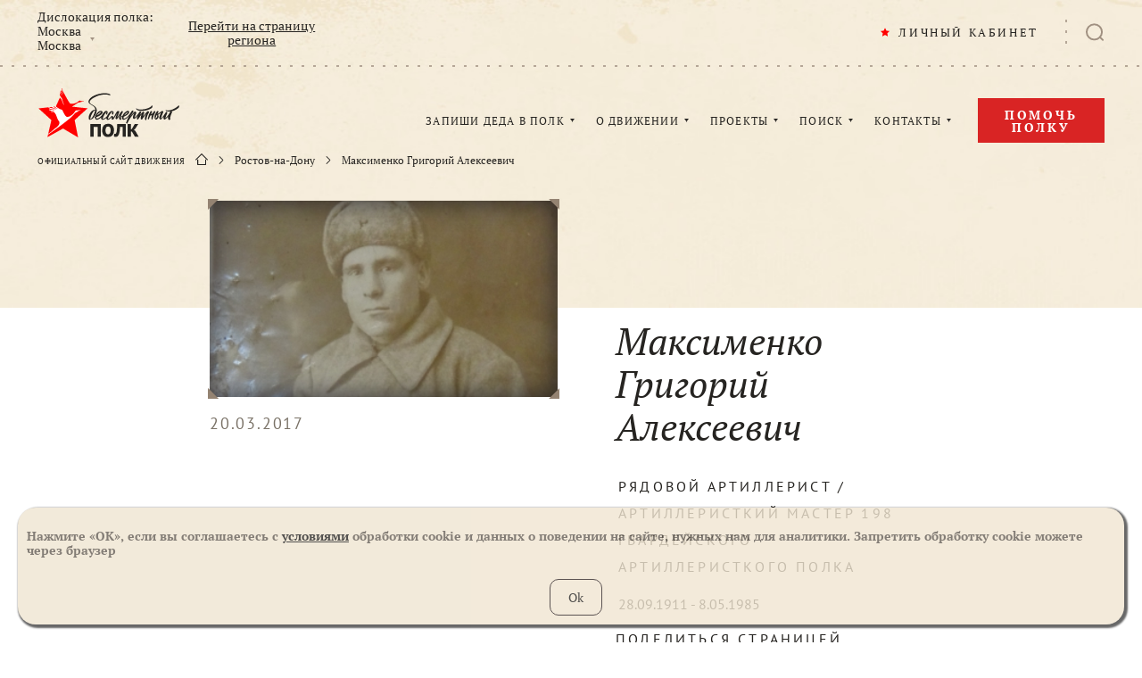

--- FILE ---
content_type: text/html; charset=UTF-8
request_url: https://www.moypolk.ru/soldier/maksimenko-grigoriy-alekseevich
body_size: 12040
content:
<!DOCTYPE html>
<html lang="ru" xmlns:og="http://opengraphprotocol.org/schema/" xmlns:fb="http://www.facebook.com/2008/fbml">
<head>
    <meta charset="UTF-8" />
    <meta name="viewport" content="width=device-width,initial-scale=1,minimum-scale=1,maximum-scale=1,user-scalable=no" />

    <title>Бессмертный полк. Ростов-на-Дону. Максименко Григорий Алексеевич</title>

    <meta http-equiv="x-dns-prefetch-control" content="on" />
    <link rel="dns-prefetch" href="//cdn.moypolk.ru" />
    <link rel="dns-prefetch" href="//mc.yandex.ru" />

    <link rel="shortcut icon" type="image/vnd.microsoft.icon" href="https://cdn.moypolk.ru/assets/icons/favicon/favicon.ico" />
    <link rel="apple-touch-icon" href="https://cdn.moypolk.ru/assets/icons/favicon/favicon-60x60.png" sizes="60x60" />
    <link rel="apple-touch-icon" href="https://cdn.moypolk.ru/assets/icons/favicon/favicon-96x96.png" sizes="96x96" />
    <link rel="apple-touch-icon" href="https://cdn.moypolk.ru/assets/icons/favicon/favicon-120x120.png" sizes="120x120" />
    <link rel="apple-touch-icon" href="https://cdn.moypolk.ru/assets/icons/favicon/favicon-144x144.png" sizes="144x144" />
    <link rel="apple-touch-icon" href="https://cdn.moypolk.ru/assets/icons/favicon/favicon-180x180.png" sizes="180x180" />

    <link rel="icon" type="image/png" href="https://cdn.moypolk.ru/assets/icons/favicon/favicon-192x192.png" sizes="192x192" />
    <link rel="icon" type="image/png" href="https://cdn.moypolk.ru/assets/icons/favicon/favicon-180x180.png" sizes="180x180" />
    <link rel="icon" type="image/png" href="https://cdn.moypolk.ru/assets/icons/favicon/favicon-144x144.png" sizes="144x144" />
    <link rel="icon" type="image/png" href="https://cdn.moypolk.ru/assets/icons/favicon/favicon-120x120.png" sizes="120x120" />
    <link rel="icon" type="image/png" href="https://cdn.moypolk.ru/assets/icons/favicon/favicon-96x96.png" sizes="96x96" />
    <link rel="icon" type="image/png" href="https://cdn.moypolk.ru/assets/icons/favicon/favicon-32x32.png" sizes="32x32" />
    <link rel="icon" type="image/png" href="https://cdn.moypolk.ru/assets/icons/favicon/favicon-16x16.png" sizes="16x16" />

    <meta name="keywords" content="Бессмертный полк" />
    <meta name="description" content="Мой дедушка, Максименко Григорий Алексеевич родился 28 сентября в 1911 году, в станице Песчанокопской, в семье казака Максименко Алексея Кирилловича. В начале 1..." />
    <meta property="og:title" content="Бессмертный полк. Ростов-на-Дону. Максименко Григорий Алексеевич" />
    <meta property="og:description" content="Мой дедушка, Максименко Григорий Алексеевич родился 28 сентября в 1911 году, в станице Песчанокопской, в семье казака Максименко Алексея Кирилловича. В начале 1..." />
    <meta property="og:type" content="website" />
    <meta property="og:url" content="https://www.moypolk.ru/soldier/maksimenko-grigoriy-alekseevich" />
    <meta property="og:image" content="https://cdn.moypolk.ru/static/resize/w600/og_images/2017/376107.jpeg?updated=1599454317" />
            <meta property="og:image:width" content="600" />
        <meta property="og:image:height" content="450" />
        <meta name="csrf-token" content="BsBjiQLOHpMcIIhM6GGBamK0ZAY7PtscwMSvwDG4" />

    <link rel="image_src" href="https://cdn.moypolk.ru/static/resize/w600/og_images/2017/376107.jpeg?updated=1599454317" />
    <meta name="twitter:image" content="https://cdn.moypolk.ru/static/resize/w600/og_images/2017/376107.jpeg?updated=1599454317" />
    <meta name="twitter:image:src" content="https://cdn.moypolk.ru/static/resize/w600/og_images/2017/376107.jpeg?updated=1599454317" />
    <meta name="twitter:card" content="summary_large_image" />
    <meta name="twitter:title" content="Бессмертный полк. Ростов-на-Дону. Максименко Григорий Алексеевич" />
    <meta name="twitter:description" content="Мой дедушка, Максименко Григорий Алексеевич родился 28 сентября в 1911 году, в станице Песчанокопской, в семье казака Максименко Алексея Кирилловича. В начале 1..." />
    <meta name="twitter:site" content="@moypolkru" />
    <meta property="vk:image" content="https://cdn.moypolk.ru/static/resize/w600/og_images/2017/376107.jpeg?updated=1599454317" />

            <link rel="stylesheet" href="https://cdn.moypolk.ru/styles/styles.min.css?ver=1.8.0" />

                    <script src="https://challenges.cloudflare.com/turnstile/v0/api.js" async defer></script>
        <script type="text/javascript">
        if (/MSIE \d|Trident.*rv:/.test(navigator.userAgent))
            document.write('<script src="https://cdn.moypolk.ru/scripts/svg4everybody.min.js"><\/script>');
        document.write('<script src="https://www.moypolk.ru/scripts/fitie.min.js"><\/script>');

                function checkRecaptcha(token) {
            document.getElementById('js-coordForm').submit();
        }
            </script>

    <style>
        .form__box_id {
            display: none;
        }
    </style>
</head>

<body class="body ">
<button type="button" class="up-button" id="js-upButton"></button>
<div id="PopupRegionsContainer"></div>
<input type="hidden" id="basePath" value="/">
<input type="hidden" id="userData" value="/ajax/user-data">
<header class="page-header" id="js-pageHeader">
    <div class="page-header__search-categories" id="js-phSearchCategory">
        <div class="page-header__search-form-title">
            В какой категории Вы хотите продолжить искать?
        </div>
        <a href="https://www.moypolk.ru/search" class="page-header__search-form-link  page-header__search-form-link--active js-search-link">Все категории</a>
<a href="https://www.moypolk.ru/search/soldiers" data-type="soldiers" class="page-header__search-form-link js-search-link">Истории ветеранов</a>
<a href="https://www.moypolk.ru/search/unknowns" data-type="unknowns" class="page-header__search-form-link js-search-link">Неизвестный солдат</a>
<a href="https://www.moypolk.ru/search/news" data-type="news" class="page-header__search-form-link js-search-link">Новости</a>
<!--<a href="https://www.moypolk.ru/search/finds" data-type="finds" class="page-header__search-form-link js-search-link">Объявления</a>-->
<a href="https://www.moypolk.ru/search/gauptvahta" data-type="gauptvahta" class="page-header__search-form-link js-search-link">Гауптвахта</a>
<a href="https://www.moypolk.ru/search/creations" data-type="creations" class="page-header__search-form-link js-search-link">Творчество</a>
<a href="https://www.moypolk.ru/search/users" data-type="users" class="page-header__search-form-link js-search-link">Пользователи</a>
<a href="https://www.moypolk.ru/search/results" data-type="results" class="page-header__search-form-link js-search-link">Результаты работы Центра Поисковой Работы</a>
<a href="https://www.moypolk.ru/search/forum" data-type="forum" class="page-header__search-form-link js-search-link">Поисковый портал</a>
<a href="https://www.moypolk.ru/search/podcasts" data-type="podcasts" class="page-header__search-form-link js-search-link">Подкасты</a>
<!--<a href="https://www.moypolk.ru/search/photo" data-type="photo" class="page-header__search-form-link js-search-link">Фото</a>-->
<a href="https://www.moypolk.ru/search/posts" data-type="posts" class="page-header__search-form-link js-search-link">Строй Бессмертного Полка</a>
    </div>
    <div class="page-header__wrapper">
        <div class="page-header__plank">
            <div class="page-header__plank-inner">
                <a href="/" class="page-header__plank-index-link">
                    <svg width="92" height="32">
                        <use xlink:href="https://www.moypolk.ru/assets/icons/symbols.svg#logo"
                             xmlns:xlink="http://www.w3.org/1999/xlink"></use>
                    </svg>
                </a>
                <button type="button" class="page-header__plank-btn  js-phFormBtn">
                    <svg class="page-header__search-svg" width="23" height="22">
                        <use xlink:href="https://www.moypolk.ru/assets/icons/symbols.svg#search"
                             xmlns:xlink="http://www.w3.org/1999/xlink"></use>
                    </svg>
                </button>
            </div>
            <button type="button" class="page-header__toggle" id="js-phPlankToggle"></button>
        </div>

        <div class="page-header__search" id="js-phSearch">
            <div class="page-header__search-container">

                <div class="page-header__search-forms">
                    <form action="/search" method="get" class="page-header__text-form" id="js-phTextForm">
                        <input type="search" name="s" class="page-header__search-input js-search-input" placeholder="Поиск" required id="js-phSearchInput" autocomplete="off" maxlength="100" minlength="2">
                        <button type="submit" class="page-header__search-submit">
                            <svg class="page-header__search-submit-svg" width="14" height="13">
                                <use xlink:href="https://www.moypolk.ru/assets/icons/symbols.svg#search"
                                     xmlns:xlink="http://www.w3.org/1999/xlink"></use>
                            </svg>
                            ПОИСК
                        </button>
                    </form>

            <form action="/search/ajax/photo/cache" method="POST" enctype="multipart/form-data" class="page-header__file-form  js-photoForm">
                <input type="hidden" name="_token" value="BsBjiQLOHpMcIIhM6GGBamK0ZAY7PtscwMSvwDG4">                <label class="page-header__file-btn" title="Поиск по фото">
                  <svg class="page-header__file-svg" width="20" height="18">
                    <use xlink:href="https://www.moypolk.ru/assets/icons/symbols.svg#photo" xmlns:xlink="http://www.w3.org/1999/xlink"></use>
                  </svg>
                  <input type="file" accept="image/jpeg,image/png" name="photofile" class="page-header__file-input js-photoInput">
                </label>
                <span class="page-header__file-error  js-photoError"></span>
            </form>
        </div>

                <a href="/search" class="page-header__search-link">РАСШИРЕННЫЙ ПОИСК</a>

                <button type="button" class="page-header__search-close" id="js-phSearchClose"></button>
            </div>
        </div>

        <div class="page-header__inner" id="js-phInner">
            <div class="page-header__location">
                <div class="page-header__location-choice">
                    <span class="page-header__location-title">Дислокация полка:</span>
                    <a href="/api/regions" class="page-header__location-name"
                       id="js-regionsOpen">
                        <span class="page-header__location-region js-txt_region_name">Москва</span>
                        <span class="page-header__location-city js-txt_region_city">Москва</span>
                    </a>
                </div>
                <a href="/moscow" class="page-header__location-link js-lnk_region_url">
                    Перейти на страницу региона
                </a>
            </div>

            <div class="page-header__notifications-wrapper" id="js-phNotificationsWrapper">
                <div class="notifications" id="js-notifications">
                    <button type="button" class="notifications__btn" id="js-notificationsBtn">
                        <svg class="notifications__svg" width="20" height="22">
                            <use xlink:href="https://www.moypolk.ru/assets/icons/symbols.svg#bell"
                                 xmlns:xlink="http://www.w3.org/1999/xlink"></use>
                        </svg>
                        <div class="notifications__counter" id="js-notifCounter"></div>
                    </button>
                    <div class="notifications__container">
                        <div class="notifications__header">
                                <span class="notifications__heading">
                                    УВЕДОМЛЕНИЯ
                                </span>
                            <a class="notifications__clear" href="#" id="js-allNotifRead">Все прочитано</a>
                        </div>
                        <div class="notifications__scroll" id="js-navNotificationsScroll">
                            <div class="notifications__list" id="js-navNotificationsList">
                                <div class="notifications__notice" style="display: none" id="js-notifHidden" ></div>
                            </div>
                        </div>
                    </div>
                </div>
            </div>

            <div class="page-header__personal" id="js-pageHeaderPersonal">
                <a class="page-header__personal-link js-lnk_user">
                    <svg class="page-header__personal-link-svg" width="10" height="10">
                        <use xlink:href="https://www.moypolk.ru/assets/icons/symbols.svg#star" xmlns:xlink="http://www.w3.org/1999/xlink"></use>
                    </svg>
                    <span class="js-txt_name">ЛИЧНЫЙ КАБИНЕТ</span>
                </a>
                <div class="emerge  emerge--personal">
                    <a class="emerge__link js-lnk_user">
                        МОЙ ПРОФИЛЬ
                    </a>
                    <a class="emerge__link  js-lnk_user_stories">
                        МОИ ИСТОРИИ
                        <span class="emerge__counter js-txt_stories"></span>
                    </a>
                    <a class="emerge__link  js-lnk_user_marks">
                        МОИ ЗАКЛАДКИ
                        <span class="emerge__counter js-txt_marks"></span>
                    </a>
                    <a class="emerge__link  js-lnk_user_standers">
                        ШТЕНДЕР
                        <span class="emerge__counter js-txt_standers"></span>
                    </a>
                    <a class="emerge__link js-lnk_user_unknown">
                        НЕИЗВЕСТНЫЙ СОЛДАТ
                        <span class="emerge__counter js-txt_unknown"></span>
                    </a>
                    <a class="emerge__link js-lnk_admin_url">
                        АДМИНИСТРИРОВАНИЕ
                    </a>
                    <a href="/logout" class="emerge__link">ВЫХОД</a>
                </div>
            </div>

            <button type="button" class="page-header__search-btn  js-phFormBtn">
                <svg class="page-header__search-svg" width="20" height="20">
                    <use xlink:href="https://www.moypolk.ru/assets/icons/symbols.svg#search" xmlns:xlink="http://www.w3.org/1999/xlink"></use>
                </svg>
            </button>
            <div class="page-header__collapsed" id="js-phCollapsed">
                <nav class="nav">
                    <a href="/" class="nav__index-link">
                        <svg class="nav__index-link-svg" width="292" height="100">
                            <use xlink:href="https://www.moypolk.ru/assets/icons/symbols.svg#logo"
                                 xmlns:xlink="http://www.w3.org/1999/xlink"></use>
                        </svg>
                    </a>
                    <div class="nav__list">
                        <div class="nav__item">
                            <a href="/soldier/create1" class="nav__link">ЗАПИШИ ДЕДА В ПОЛК</a>
                            <div class="emerge">
                                <a href="/instrukcii" class="emerge__link">КАК ЗАПИСАТЬ
                                    ИСТОРИЮ
                                    <br>(ИНСТРУКЦИЯ)</a>
                                <a href="/stender/create" class="emerge__link">СОЗДАТЬ ШТЕНДЕР</a>
                            </div>
                        </div>
                        <div class="nav__item">
                            <a href="/letopis-polka" class="nav__link">О ДВИЖЕНИИ</a>
                            <div class="emerge  emerge--col">
                                <div class="emerge__col">
                                    <a href="/ustav-polka" class="emerge__link">УСТАВ</a>
                                    <a href="/letopis-polka" class="emerge__link">ЛЕТОПИСЬ</a>
                                    <a href="/news" class="emerge__link">НОВОСТИ
                                        ПОЛКА</a>
                                    <a href="/donate?show=oferta" class="emerge__link">ПУБЛИЧНАЯ ОФЕРТА</a>
                                </div>
                                <div class="emerge__col">
                                    <a href="/moscow/news"
                                       class="emerge__link">НОВОСТИ РЕГИОНА</a>
                                    <a href="/faq" class="emerge__link">ВОПРОС-ОТВЕТ</a>
                                    <a href="/gauptvahta" class="emerge__link">ГАУПТВАХТА</a>
                                    <a href="/gallery" class="emerge__link">ФОТО, ВИДЕО</a>
                                </div>
                            </div>
                        </div>
                        <div class="nav__item">
                            <span class="nav__link">ПРОЕКТЫ</span>
                            <div class="emerge">

                                <a href="https://www.moypolk.ru/posts" class="emerge__link">СТРОЙ БЕССМЕРТНОГО ПОЛКА</a>

                                <!-- <a href="/creation" class="emerge__link">ВАШЕ
                                    ТВОРЧЕСТВО</a> -->
                                <a href="/podcasts" class="emerge__link">ПОДКАСТЫ</a>
                                <a href="/forum" class="emerge__link">ПОИСКОВЫЙ ПОРТАЛ</a>
                                <a href="/soldier/unknown" class="emerge__link">НЕИЗВЕСТНЫЙ СОЛДАТ</a>
                                <a href="http://lyubov.moypolk.ru/" class="emerge__link">ЛЮБОВЬЮ ПОБЕДИВ ВОЙНУ</a>
                            </div>
                        </div>
                        <div class="nav__item">
                            <a href="/search" class="nav__link">ПОИСК</a>
                            <div class="emerge">
                                <a href="/centr-poiskovoy-raboty-bessmertnogo-polka" class="emerge__link">ЦЕНТР ПОИСКОВОЙ
                                    РАБОТЫ</a>
                                <a href="/rekomendacii-po-poisku" class="emerge__link">РЕКОМЕНДАЦИИ ПО
                                    ПОИСКУ</a>
                                <a href="/resource" class="emerge__link">ПОИСК ПО ДРУГИМ
                                    РЕСУРСАМ</a>
                                <a href="/search/photo" class="emerge__link">ПОИСК ПО ФОТО</a>
                            </div>
                        </div>
                        <div class="nav__item">
                            <a href="/press-centr" class="nav__link">КОНТАКТЫ</a>
                            <div class="emerge  emerge--r1020">
                                <a href="/moscow/coordinator"
                                   class="emerge__link">ШТАБ ПОЛКА</a>
                                <!-- <a href="/kak-stat-partnerom-polka" class="emerge__link">КАК СТАТЬ КООРДИНАТОРОМ
                                    ПОЛКА</a> -->
                            </div>
                        </div>
                    </div>
                </nav>
                <a href="/donate" class="page-header__help-link  btn2">
                    Помочь полку
                </a>

                <div class="breadcrumbs">
                    <span class="breadcrumbs__title">ОФИЦИАЛЬНЫЙ САЙТ ДВИЖЕНИЯ</span>
                                            <div class="breadcrumbs__link-wrapper  breadcrumbs__link-wrapper--index">
                            <a href="/" class="breadcrumbs__link">
                                <svg class="breadcrumbs__index-svg" width="14" height="13">
                                    <use xlink:href="https://www.moypolk.ru/assets/icons/symbols.svg#home" xmlns:xlink="http://www.w3.org/1999/xlink"></use>
                                </svg>
                            </a>
                        </div>
                                                    <div class="breadcrumbs__link-wrapper">
                                <a href=/rostov-on-don class="breadcrumbs__link">Ростов-на-Дону</a>
                            </div>
                                                    <div class="breadcrumbs__link-wrapper">
                                <a  class="breadcrumbs__link">Максименко Григорий Алексеевич</a>
                            </div>
                                                            </div>
            </div>
        </div>
    </div>
    </header>

    <main class="main  main--soldier">
        <div class="soldier">
                      <div class="soldier__container">
                <div class="soldier__header">
                    <div class="soldier__photo">
                        <div class="soldier__photo-wrapper">
                            <div class="soldier__photo-inner"></div>
                            <img src="https://cdn.moypolk.ru/static/resize/w390/soldiers/photo/2017/03/20/d3ec224e3924f18445520ae2372d5824.jpg"
                                 alt="Максименко Григорий Алексеевич" class="soldier__header-image">
                                                    </div>
                        <time datetime="2017-03-20 02:58:52"
                              class="soldier__header-time">20.03.2017</time>
                        
                        
                        
                        
                        
                        
                    </div>
                    <div class="soldier__header-info">
                                                <div class="soldier__name">
                                                            <span>
                                    Максименко
                                </span>
                                <br>
                                                            <span>
                                    Григорий
                                </span>
                                <br>
                                                            <span>
                                    Алексеевич
                                </span>
                                <br>
                                                    </div>
                        <div class="soldier__militaty-info">
                            <span class="soldier__header-rank">рядовой артиллерист</span>
                            /                            <span class="soldier__header-militaty-speciality">артиллеристкий мастер 198 гвардейского артиллеристкого полка</span>
                        </div>
                        <div class="soldier__header-life-years">
                            <span class="soldier__header-birthday">28.09.1911 - 8.05.1985</span>
                        </div>
                        <h3 class="soldier__share-title">ПОДЕЛИТЬСЯ СТРАНИЦЕЙ</h3>
<div class="share-links share-links--wide">
    <a class="share-links__link  sharer" data-sharer="vk" data-url="https://www.moypolk.ru/soldier/maksimenko-grigoriy-alekseevich" data-title="Бессмертный полк. Ростов-на-Дону. Максименко Григорий Алексеевич" data-image="https://cdn.moypolk.ru/static/resize/w600/og_images/2017/376107.jpeg?updated=1599454317">Вконтакте
    <svg height="18" width="30" class="share-links__svg">
        <use xlink:href="https://www.moypolk.ru/assets/icons/symbols.svg#soc-vk" xmlns:xlink="http://www.w3.org/1999/xlink"></use>
    </svg>
</a>
<a class="share-links__link  sharer" data-sharer="okru" data-url="https://www.moypolk.ru/soldier/maksimenko-grigoriy-alekseevich" data-title="Бессмертный полк. Ростов-на-Дону. Максименко Григорий Алексеевич">Одноклассники
    <svg height="12" width="18" class="share-links__svg">
        <use xlink:href="https://www.moypolk.ru/assets/icons/symbols.svg#soc-ok" xmlns:xlink="http://www.w3.org/1999/xlink"></use>
    </svg>
</a></div>                    </div>
                </div>
                                    <div class="soldier__history">
                        <h2 class="soldier__block-title">История солдата</h2>
                        <div class="soldier__text">
                            <p>Мой дедушка, Максименко Григорий Алексеевич родился 28 сентября в 1911 году, в станице Песчанокопской, в семье казака Максименко Алексея Кирилловича. В начале 1929 года Григорий Алексеевич приезжает в г. Ростов- на -Дону. на строительство завода " Ростсельмаш ". В 1935 году создает семью с моей бабушкой , Овчаренко Анастасией Яковлевной и уезжает жить и работать в поселок Зимовники Ростовской области. Поступает учиться на курсы трактористов , затем механиков. Он очень любил технику, мог устранить неполадки любой сложности в тракторе, машине, мотоцикле. В 1941 году Григорий Алексеевич уходит на фронт, оставив дома жену с двумя маленькими детьми ( сын Григорий 1937г.р. и дочь Валентина 1939г.р.).</p>

                        </div>
                    </div>
                            </div>
                            <div class="soldier__info">
                    <div class="soldier__info-wrapper">
                                                    <div class="soldier__info-item">
                                Регион
                                <span class="soldier__info-value" id="soldierRegion">Ростовская область</span>
                            </div>
                                                                            <div class="soldier__info-item">
                                Воинское звание
                                <span class="soldier__info-value" id="soldierRank">рядовой артиллерист</span>
                            </div>
                                                                            <div class="soldier__info-item">
                                Населенный пункт:
                                <span class="soldier__info-value" id="soldierLocality">Ростов-на-Дону</span>
                            </div>
                                                                            <div class="soldier__info-item">
                                Воинская специальность
                                <span class="soldier__info-value"
                                      id="soldierMilitatySpeciality">артиллеристкий мастер 198 гвардейского артиллеристкого полка</span>
                            </div>
                                                                            <div class="soldier__info-item">
                                Место рождения
                                <span class="soldier__info-value"
                                      id="soldierBirthPlace">станица Песчанокопская Ростовской области</span>
                            </div>
                                                                                                    <div class="soldier__info-item">
                                Дата рождения
                                <span class="soldier__info-value" id="soldierBirthday">28.09.1911</span>
                            </div>
                                                                            <div class="soldier__info-item">
                                Дата смерти
                                <span class="soldier__info-value"
                                      id="soldierDeathDate">8.05.1985</span>
                            </div>
                                            </div>
                    <div class="smoke  smoke--small  js-smoke"></div>
                </div>
                                        <div class="soldier__combat-route">
                    <h2 class="soldier__block-title">Боевой путь</h2>
                    <div class="combat-route">
                                                    <div class="combat-route__item">
                                Место призыва
                                <span class="combat-route__value"
                                      id="combatConscriptionPlace">Зимовниковский РВК Ростовской области</span>
                            </div>
                                                
                        
                        
                        
                                                    <div class="combat-route__item">
                                Дата призыва
                                <span class="combat-route__value"
                                      id="combatConscriptionDate">1941</span>
                            </div>
                                                
                        
                        
                        
                                                                            <div class="combat-route__item">
                                Завершение боевого пути
                                <span class="combat-route__value" id="combatEndPlace">февраль 1945г. на северной границе Сербии ( г. Новый Сад. ) с Вентрией</span>
                            </div>
                                                                                                
                        
                        
                        
                                                    <div class="combat-route__item">
                                Госпитали
                                <span class="combat-route__value" id="combatHospitals">в феврале 1945г. был тяжело ранен в голову, в какой госпиталь был отправлен не знаю</span>
                            </div>
                                            </div>
                    <p>93- я гвардейская стрелковая дивизия была сформирована в апреле 1943 г. на Воронежском фронте на базе 92- й краснознаменной и 13- й гвардейских отдельных стрелковых бригад. Участвовала в Курской битве, в освобождении Левобережной и Правобережной Украины, в Ясско-Кишиневской, Дебреценской, Будапештской. Братиславско-Брновской,Пражской наступательных операциях. В начале декабря включена в 5- ю гвардейскую армию 2- го Украинского фронта ( в  ее составе действовала до конца войны ).После войны  имела наименование 35-я гвардейская механизированная дивизия.</p>

                </div>
                        <div class="soldier__memories">
                            </div>
                            <div class="soldier-slider  soldier-slider--awards">
                    <div class="soldier-slider__title-container  immortal-scr-title-container">
                        <h2 class="soldier-slider__title  immortal-scr-title">Награды</h2>
                    </div>
                    <div class="soldier-slider__list  immortal-scr  js-mfpList">
                                                    <div class="soldier-slider__item">
                                <a href="https://cdn.moypolk.ru/assets/images/templates/award-default.jpg"
                                   class="soldier-slider__link"></a>
                                <img src="https://cdn.moypolk.ru/assets/images/awards/award-default.jpg"
                                     alt="медаль&quot;За отвагу&quot;, &quot;За освобождение Будапешта&quot;,&quot; за победу над Германией&quot;,&quot;За освобождение Курска&quot;" class="soldier-slider__img">
                                <div class="soldier-slider__description">
                                    <p>медаль"За отвагу", "За освобождение Будапешта"," за победу над Германией","За освобождение Курска"</p>
                                </div>
                                <div class="soldier-slider__text">
                                    
                                </div>
                            </div>
                                            </div>
                </div>
                                                                <div class="soldier-slider  soldier-slider--letters">
                    <div class="soldier-slider__title-container  immortal-scr-title-container">
                        <h2 class="soldier-slider__title  immortal-scr-title">Письма</h2>
                    </div>
                    <div class="soldier-slider__list  immortal-scr  js-mfpList">
                                                                                    <div class="soldier-slider__item">
                                    <a href="https://cdn.moypolk.ru/static/resize/w800/soldiers/letters/2017/03/20/699be735f8a10984f4a0b9f25cef5c16.jpg"
                                       class="soldier-slider__link"></a>
                                    <img src="https://cdn.moypolk.ru/static/resize/h280/soldiers/letters/2017/03/20/699be735f8a10984f4a0b9f25cef5c16.jpg"
                                         alt="" class="soldier-slider__img">
                                    <div class="soldier-slider__description">
                                        
                                    </div>
                                    <div class="soldier-slider__text">
                                        
                                    </div>
                                </div>
                                                                        </div>
                </div>
                                                                <div class="soldier__after-war">
                    <h2 class="soldier__block-title">После войны</h2>
                    <div class="soldier__text">
                        <p>Мой дедушка вернулся домой в июне 1945 года. В 1946 году вместе с семьей приезжает на строительство совхоза " Пролетарская диктатура "  № 24 ( х.Веселый ) Мясниковского района Ростовской области. В этом совхозе они остаются жить и работать.</p>

<p>Мой дедушка, Григорий Алексеевич ушел из жизни 8-го мая 1985 года. Вся наша семья помнит и гордится своим ГЕРОЕМ ! Светлая память и низкий поклон всем советским солдатам и труженикам тыла нашей Родины.</p>

                    </div>
                </div>
                                                <div class="soldier__about">
                <div class="soldier__about-wrapper">
                    <h2 class="soldier__block-title">Автор страницы солдата</h2>
                    <div class="soldier__about-info">
                                                    <div class="soldier__about-item">
                                <span class="soldier__about-heading">Страницу солдата ведёт:</span>
                                <div class="soldier__autor-name">
                                                                            <a href="/user/311128"
                                           class="soldier__region-link">Максименко Надежда Анатольевна , внучка</a>
                                    
                                    
                                                                    </div>
                            </div>
                                                                            <div class="soldier__about-item">
                                <span class="soldier__about-heading">История солдата внесена в регионы:</span>
                                <div class="soldier__region-links">
                                                                            <a href="https://www.moypolk.ru/rostov-on-don"
                                                                                            class="soldier__region-link">Ростовская область, Ростов-на-Дону
                                                                                        </a>
                                                                    </div>
                            </div>
                                            </div>
                                        <div class="soldier__about-links">
                                                    <a href="/contact?id=311128&amp;soldier_id=376107"
                               class="soldier__about-link  btn">
                                <span class="btn__inner">СВЯЗАТЬСЯ С АВТОРОМ</span>
                            </a>
                                                                    </div>
                </div>
                <div class="smoke  smoke--small  js-smoke"></div>
            </div>
                    </div>
    </main>

        <script src="https://cdn.moypolk.ru/scripts/jquery-3.2.1.min.js"></script>
        <script src="https://cdn.moypolk.ru/scripts/jquery.dotdotdot.min.js"></script>
        <script src="https://cdn.moypolk.ru/scripts/jquery.overlayScrollbars.min.js"></script>
        <script src="https://cdn.moypolk.ru/scripts/jquery.magnific-popup.min.js"></script>
        <script src="https://cdn.moypolk.ru/scripts/sharer.min.js"></script>
        <script src="https://cdn.moypolk.ru/scripts/jquery.validate.min.js"></script>
    <script src="https://cdn.moypolk.ru/scripts/jquery.validate-advance.min.js?v=1.5.8"></script>
            <script src="https://cdn.moypolk.ru/scripts/pixi.min.js"></script>
    <script src="https://cdn.moypolk.ru/scripts/smoke.min.js"></script>
        <script src="https://cdn.moypolk.ru/scripts/js.cookie.min.js"></script>
    <script src="https://cdn.moypolk.ru/scripts/main.min.js?v=1.6.10"></script>

    <script src="https://cdn.moypolk.ru/scripts/manifest.js"></script>
    <script src="https://cdn.moypolk.ru/scripts/vendor.js"></script>
    <script src="https://cdn.moypolk.ru/scripts/application.js?v=1.95"></script>
    <script src="https://cdn.moypolk.ru/scripts/search.js?v=1.13"></script>

    <script>
        var link;
        /**
         *
         * Запрос на добавление закладки в профиль
         *
         */
        $(document).ready(function () {
            if (0) { // если авторизованный пользователь - показываем кнопку "Добавить/Удалить закладку"
                var bookmarkClass = '.soldier__header-bookmark-btn, .to-bookmark';
                var del = false;

                setBookmarkButtons(del);
                $(bookmarkClass).css({'opacity': '1', 'visibility': 'visible'});

                $(bookmarkClass).click(function () {
                    $.ajax({
                        type: "POST",
                        url: url,
                        data: {
                            'soldier_id': "376107",
                        },
                        headers: {
                            'X-CSRF-TOKEN': $('[name=_token]').val()
                        },
                    })
                        .fail(function (data) {
                            // alert("Обнаружены ошибки: " + data.responseJSON.error)
                            console.log(data);
                        })
                        .done(function (data) {
                            setBookmarkButtons(data.id !== undefined);

                            var span = $('#ajax-upd-count-bookmark');
                            var num = parseInt(span.text());
                            if (data.id) {
                                if (num || num == 0) {
                                    span.text(++num);
                                }
                            } else {
                                if (num) {
                                    span.text(--num);
                                }
                            }
                        });
                    return false;
                });
            }

        });

        /**
         *
         * @param delete_bookmarks - если == true нужна кнопка Удалить. Иначе - Добавить
         */
        function setBookmarkButtons(delete_bookmarks) {
            var text;

            if (delete_bookmarks) {
                text = "УДАЛИТЬ ИЗ ЗАКЛАДОК";
                url = "/user/ajax/mark/delete/376107";
            } else {
                text = "ДОБАВИТЬ В ЗАКЛАДКИ";
                url = "/user/ajax/mark/add";
            }
            $('.soldier__header-bookmark-btn .btn__inner, .to-bookmark .btn__inner').html(text)
        }
    </script>

<input type="hidden" id="regionsPath" value="/api/regions.json">
    <style>
    .eu-popup{
        position:fixed;
        display: flex;
        justify-content: center;
        align-items: center;
        align-content: center;
        padding: 10px 10px 20px 10px;
        z-index: 4242;
        flex-wrap: wrap;
        background-color: #f0e5d1;
        box-shadow: 2px 2px 2px 2px rgba(0,0,0,0.75);
        margin: 20px;
        border-radius: 20px;
        bottom: 0px;
        color: #655d54;
        opacity: 0.8;
        font-size: 14px; 
    }
    .eu-popup-button {
        background-color: #f0e5d1;
        padding: 10px;
        padding-left: 20px;
        padding-right: 20px;
        border: 1px #332827 solid;
        border-radius: 10px;
        font-size: 14px;
        line-height: 1.5;
    }

    .eu-popup-button:last-child {
        margin-left: 10px;
    }

    .eu-popup-button:hover {
        background-color: #e4d7c3;
        cursor: pointer;
    }
</style>

<div id="eu-cookie-consent" style="" class="eu-popup">
    
            <div style="width: 100%">
            <p>
                <b>
                    
                                            Нажмите «ОК», если вы соглашаетесь с <a target="_blank" href="/documents/Politika_obrabotki_personalnyh_dannyh.pdf">условиями</a> обработки cookie и данных о поведении на сайте, нужных нам для аналитики. Запретить обработку cookie можете через браузер
                                    </b>
            </p>
        </div>
        
    
    <script>
        function euCookieConsentSetCheckboxesByClassName(classname) {
            checkboxes = document.getElementsByClassName('eu-cookie-consent-cookie');
            for (i = 0; i < checkboxes.length; i++) {
                checkboxes[i].setAttribute('checked', 'checked');
                checkboxes[i].checked = true;
            }
            //document.getElementById("eu-cookie-consent-form").requestSubmit();
            saveCookie();
            var cookie_date = new Date();
            cookie_date.setYear(cookie_date.getFullYear() + 1);
            //let name = 'moypolk_cookie_consent'
            //document.cookie = "name="+name+";expires=" + cookie_date.toUTCString();
            document.cookie = "name='moypolkcookie';expires=" + cookie_date.toUTCString();
            document.getElementById("eu-cookie-consent").style.display = "none";
            
        }
        function saveCookie(){
            let token = $('csrf-token').attr("content");
            $.ajax({
                url: "/saveTheCookie",
                type: 'POST',
                data: {
                    '_csrf-frontend': token,
                },
                success: function (response) {
                    console.log("saveCookie success");
                    //console.log("saveCookie response: ", response);
                    return true;
                },
                error: function( jqXHR, textStatus, errorThrown) {
                    console.log("saveCookie error status:", textStatus);
                    console.log("saveCookie error thrown:", errorThrown);
                }
            });
        };
    </script>

    
    <form action="/saveTheCookie" method="POST" id="eu-cookie-consent-form">
        <div style="margin-top: 20px;">
                            <a class="eu-popup-button"
                        onclick="euCookieConsentSetCheckboxesByClassName('eu-cookie-consent-cookie');">
                                            Ok
                                    </a>
                                </div>
    </form>
</div>

    <footer class="page-footer">
  <div class="clouds clouds--b"></div>
        <div class="page-footer__container">
            <svg class="page-footer__logo" width="174" height="60">
                <use xlink:href="https://www.moypolk.ru/assets/icons/symbols.svg#logo"
                     xmlns:xlink="http://www.w3.org/1999/xlink"></use>
            </svg>
            <p class="page-footer__slogan">ОНИ ДОЛЖНЫ ИДТИ ПОБЕДНЫМ
                <br>СТРОЕМ В ЛЮБЫЕ ВРЕМЕНА</p>
            <ul class="page-footer__links">
                <li class="page-footer__item">
                    <a href="/" class="page-footer__link">ГЛАВНАЯ</a>
                </li>
                <li class="page-footer__item">
                    <a href="/forum" class="page-footer__link">ПОИСКОВЫЙ ПОРТАЛ</a>
                </li>
                <li class="page-footer__item">
                    <a href="/gauptvahta" class="page-footer__link">НАРУШЕНИЕ УСТАВА</a>
                </li>
                <li class="page-footer__item">
                    <a href="/letopis-polka" class="page-footer__link">О ПРОЕКТЕ</a>
                </li>

                <li class="page-footer__item">
                    <a href="/soldier/unknown" class="page-footer__link">НЕИЗВЕСТНЫЙ СОЛДАТ</a>
                </li>
                <li class="page-footer__item">
                    <a href="/news" class="page-footer__link">НОВОСТИ ДВИЖЕНИЯ</a>
                </li>
                <li class="page-footer__item">
                    <a href="/page/documents" class="page-footer__link">ДОКУМЕНТЫ</a>
                </li>
                <li class="page-footer__item">
                    <a href="/faq" class="page-footer__link">ВОПРОС-ОТВЕТ</a>
                </li>

                <li class="page-footer__item">
                    <a href="https://www.moypolk.ru/moscow/soldiers" class="page-footer__link js-regionsoldiers">ИСТОРИИ</a>
                </li>
                <li class="page-footer__item">
                    <a href="/gallery" class="page-footer__link">ФОТО, ВИДЕО</a>
                </li>
                <li class="page-footer__item">
                    <a href="/donate" class="page-footer__link">ПОМОЧЬ ДВИЖЕНИЮ</a>
                </li>
                <li class="page-footer__item">
                    <a href="/press-centr" class="page-footer__link">КОНТАКТЫ</a>
                </li>
                <li class="page-footer__item">
                    <a href="/sitemap" class="page-footer__link">КАРТА САЙТА</a>
                </li>
                <li class="page-footer__item">
                    <a href="/podcasts" class="page-footer__link">ПОДКАСТЫ</a>
                </li>
                <li class="page-footer__item">
                    <a href="/search" class="page-footer__link">ПОИСК</a>
                </li>
                <li class="page-footer__item">
                    <!-- <a href="/coordinator" class="page-footer__link">КООРДИНАТОРЫ</a> -->
                </li>
            </ul>
        </div>
        <div class="page-footer__delimiter  page-footer__delimiter--firrst"></div>
        <div class="page-footer__second">
            <div class="page-footer__subscribe">
                <h4 class="page-footer__heading">ПОДПИШИТЕСЬ НА НОВОСТИ И ОБНОВЛЕНИЯ</h4>
                <form class="page-footer__subscribe-form" id="js-footerSubscribe">

                    <input type="text" name="email" class="page-footer__subscribe-input" placeholder="ВАШ E-MAIL" required>
                    <button type="submit" class="page-footer__subscribe-submit">ПОДПИСАТЬСЯ</button>
                </form>
                <div class="search__form__msg search__form__msg--agreement">
                    Нажимая на кнопку "ПОДПИСАТЬСЯ", Вы соглашаетесь получать информационные рассылки от РИПОД "БЕССМЕРТНЫЙ ПОЛК" (ИНН: 7017997033)
                </div>

                <div class="page-footer__subscribe-msg  success-msg">
                    <span class="success-msg__row-1">Спасибо!</span>
                    <span class="success-msg__row-2">Ваша подписка оформлена</span>
                </div>
                <div class="page-footer__subscribe-error  success-msg">
                    <span class="success-msg__row-1">Ошибка!</span>
                    <span class="success-msg__row-2">Пожалуйста, попробуйте позже.</span>
                </div>
            </div>
            <div class="page-footer__social">
                <h4 class="page-footer__heading">ПРИСОЕДИНЯЙТЕСЬ К НАМ</h4>
                <div class="page-footer__social-links">
                    
                    <a href="https://vk.com/moypolk" class="page-footer__social-link" target="_blank" rel="nofollow">Вконтакте
                        <svg height="22" width="32"
                             class="page-footer__social-link-svg  page-footer__social-link-svg--vk">
                            <use xlink:href="https://www.moypolk.ru/assets/icons/symbols.svg#soc-vk"
                                 xmlns:xlink="http://www.w3.org/1999/xlink"></use>
                        </svg>
                    </a>
                    
                    
                                        
                    







                    
                    







                    
                    
                    <a href="https://www.youtube.com/moypolk?sub_confirmation=1" class="page-footer__social-link" target="_blank" rel="nofollow">Ютуб
                        <svg height="22" width="29"
                             class="page-footer__social-link-svg  page-footer__social-link-svg--ytb">
                            <use xlink:href="https://www.moypolk.ru/assets/icons/symbols.svg#soc-youtube"
                                 xmlns:xlink="http://www.w3.org/1999/xlink"></use>
                        </svg>
                    </a>
                    
                    <a href="https://zen.yandex.ru/id/5a8aff15865165dfbdd603ec" class="page-footer__social-link" target="_blank" rel="nofollow">Zen
                        <svg height="22" width="22" class="page-footer__social-link-svg  page-footer__social-link-svg--zen">
                            <use xlink:href="https://www.moypolk.ru/assets/icons/symbols.svg#soc-zen" xmlns:xlink="http://www.w3.org/1999/xlink"></use>
                        </svg>
                    </a>
                    
                    <a href="https://t.me/moypolk" target="_blank" rel="nofollow noreferrer noopener" class="page-footer__social-link">Телеграм
                        <svg height="27" width="26"
                            class="page-footer__social-link-svg  page-footer__social-link-svg--fb">
                            <use xlink:href="https://www.moypolk.ru/assets/icons/symbols.svg#telegram"
                            mlns:xlink="http://www.w3.org/1999/xlink"></use>
                        </svg>
                    </a>
                    <a href="https://tamtam.chat/moypolk" class="page-footer__social-link  page-footer__social-link--tamtam" target="_blank" rel="nofollow">ТамТам
                        <svg height="22" width="36"
                             class="page-footer__social-link-svg  page-footer__social-link-svg--tamtam">
                            <use xlink:href="https://www.moypolk.ru/assets/icons/symbols.svg#soc-tam"
                                 xmlns:xlink="http://www.w3.org/1999/xlink"></use>
                        </svg>
                    </a>
                    
                    <a href="https://ok.ru/moypolkru" class="page-footer__social-link" target="_blank" rel="nofollow">OK
                        <svg height="22" width="13" class="page-footer__social-link-svg  page-footer__social-link-svg--ok">
                            <use xlink:href="https://www.moypolk.ru/assets/icons/symbols.svg#soc-ok" xmlns:xlink="http://www.w3.org/1999/xlink"></use>
                        </svg>
                    </a>
                                    </div>
            </div>
        </div>
        <div class="page-footer__delimiter"></div>
        <div class="page-footer__third">










            <div class="page-footer__info">
                <svg class="page-footer__info-icon" width="57" height="50">
                    <use xlink:href="https://www.moypolk.ru/assets/icons/symbols.svg#bird" xmlns:xlink="http://www.w3.org/1999/xlink"></use>
                </svg>

                <p class="page-footer__text">
                    В соответствии с Законом РФ «О персональных данных» все персональные данные сайта moypolk.ru хранятся на серверах на территории РФ. Услуги предоставляются на основании соответствующих договоров.
                </p>
            </div>
        </div>
        <div class="page-footer__vault">
            <div class="page-footer__copyright"><span class="page-footer__copyright-symbol">Ⓒ</span> moypolk.ru
                Бессмертный
                полк
            </div>
            <div class="page-footer__terms-of-use">
                                <a class="page-footer__terms-of-use-link" target="_blank" href="/documents/Politika_obrabotki_personalnyh_dannyh.pdf">Политика обработки персональных данных</a>
                <a class="page-footer__terms-of-use-link" target="_blank" href="/documents/Polzovatelskoe_soglashenie.pdf">Пользовательское соглашение</a>
            </div>
            <a href="http://gitinsky.com/" target="_blank" class="page-footer__copyright  page-footer__copyright--link">Поддержка сайта — DevOps-аутсорсинг Git in Sky</a>
        </div>
        
    </footer>

<!-- Yandex.Metrika counter -->
<script type="text/javascript" >
    (function(m,e,t,r,i,k,a){m[i]=m[i]||function(){(m[i].a=m[i].a||[]).push(arguments)};
        m[i].l=1*new Date();k=e.createElement(t),a=e.getElementsByTagName(t)[0],k.async=1,k.src=r,a.parentNode.insertBefore(k,a)})
    (window, document, "script", "https://mc.yandex.ru/metrika/tag.js", "ym");

    ym(28990935, "init", {
        clickmap:true,
        trackLinks:true,
        accurateTrackBounce:true,
        webvisor:true
    });
</script>
<noscript><div><img src="https://mc.yandex.ru/watch/28990935" style="position:absolute; left:-9999px;" alt="" /></div></noscript>
<!-- /Yandex.Metrika counter -->


<script>
    $('.page-footer__subscribe-submit').click(()=> {
        $.ajax({
            type: "POST",
            url: "/ajax/add_subscribe",
            data:  {
                'email': $('.page-footer__subscribe-input').val(),
            },
            dataType: 'json',
            headers: {
                'X-CSRF-TOKEN': "BsBjiQLOHpMcIIhM6GGBamK0ZAY7PtscwMSvwDG4"
            },
        })
        .done(function(data) {
            $('.page-footer__subscribe-msg-1').text(data.message1);
            $('.page-footer__subscribe-msg-2').text(data.message2);
            $('.page-footer__subscribe-msg').addClass('success-msg--active');
        })
        .fail(function (response) {
            let text;
            if (typeof response.responseJSON.errors != 'undefined' && response.responseJSON.errors.email.length) {
                text = response.responseJSON.errors.email[0];
            } else {
                text = 'Произошла ошибка.';
            }
            $('input[name=subscribe-email]').after('<label id="email-error" class="error" for="email" style="display: block">'
                + text +
                '</label>');
        });
        return false;
    })
</script>

</body>

</html>


--- FILE ---
content_type: application/javascript
request_url: https://cdn.moypolk.ru/scripts/jquery.overlayScrollbars.min.js
body_size: 18888
content:
!function(e,t){"function"==typeof define&&define.amd?define(["jquery"],function(n){return t(e,e.document,void 0,n)}):"object"==typeof exports?module.exports=t(e,e.document,void 0,require("jquery")):t(e,e.document,void 0,e.jQuery)}("undefined"!=typeof window?window:this,function(e,t,n,r){"use-strict";var i="OverlayScrollbars",o={wW:function(){return e.innerWidth||t.documentElement.clientWidth||t.body.clientWidth},wH:function(){return e.innerHeight||t.documentElement.clientHeight||t.body.clientHeight},mO:function(){return e.MutationObserver||e.WebKitMutationObserver||e.WebkitMutationObserver||e.MozMutationObserver||n},rO:function(){return e.ResizeObserver||e.WebKitResizeObserver||e.WebkitResizeObserver||e.MozResizeObserver||n},rAF:function(){return e.requestAnimationFrame||e.webkitRequestAnimationFrame||e.mozRequestAnimationFrame||e.oRequestAnimationFrame||e.msRequestAnimationFrame||function(t){return e.setTimeout(t,1e3/60)}},cAF:function(){return e.cancelAnimationFrame||e.webkitCancelAnimationFrame||e.mozCancelAnimationFrame||e.oCancelAnimationFrame||e.msCancelAnimationFrame||function(t){return e.clearTimeout(t)}},now:function(){return Date.now()||(new Date).getTime()},stpP:function(e){e.stopPropagation?e.stopPropagation():e.cancelBubble=!0},prvD:function(e){e.preventDefault?e.preventDefault():e.returnValue=!1},page:function(e){var r=((e=e.originalEvent||e).target||e.srcElement||t).ownerDocument||t,i=r.documentElement,o=r.body;if(e.touches!==n){var a=e.touches[0];return{x:a.pageX,y:a.pageY}}return!e.pageX&&e.clientX&&null!=e.clientX?{x:e.clientX+(i&&i.scrollLeft||o&&o.scrollLeft||0)-(i&&i.clientLeft||o&&o.clientLeft||0),y:e.clientY+(i&&i.scrollTop||o&&o.scrollTop||0)-(i&&i.clientTop||o&&o.clientTop||0)}:{x:e.pageX,y:e.pageY}},mBtn:function(e){return e.which||e.button===n?e.which:1&e.button?1:2&e.button?3:4&e.button?2:0}},a=function(t){return t.fn.overlayScrollbars=function(n){var r=this;return t.isPlainObject(n)?(t.each(r,function(){e[i](this,n)}),r):e[i](r,n)},t}(r);!function(r,o,a,s){function l(){h===n&&(h=new c(v)),d===n&&(d=new f(h))}function c(i){function s(e){var r=!1,i="Webkit Moz ms O".split(" "),o=t.createElement("div"),a=null;if(e=e.toLowerCase(),o.style[e]!==n&&(r=!0),!1===r){a=e.charAt(0).toUpperCase()+e.substr(1);for(var s=0;s<i.length;s++)if(o.style[i[s]+a]!==n){r=!0;break}}return r}var l=this;l.defaultOptions=i,l.autoUpdateLoop=!1,l.autoUpdateRecommended=r.mO()===n;var c=a("body"),f=a('<div id="hs-dummy-scrollbar-size"><div style="height: 200%; width: 200%;"></div></div>'),u=function(){c.append(f);var e=f[0],t=a(f.children("div").first());0===e.offsetHeight&&f.hide().show();var n={x:e.offsetHeight-e.clientHeight,y:e.offsetWidth-e.clientWidth};f.addClass("os-viewport-native-scrollbars-invisible"),f.css("overflow","hidden").hide().css("overflow","scroll").show(),l.nativeScrollbarStyling=e.offsetHeight-e.clientHeight==0&&e.offsetWidth-e.clientWidth==0,f.css({"overflow-y":"hidden",direction:"rtl"}).scrollLeft(0);var r=f.offset(),i=t.offset();f.scrollLeft(999);var o=t.offset();return l.rtlScrollBehavior={i:r.left===i.left,n:i.left-o.left==0},f.removeAttr("style").remove(),n}(),h={x:0===u.x,y:0===u.y};l.nativeScrollbarSize=u,l.nativeScrollbarIsOverlaid=h,l.overlayScrollbarDummySize={x:30,y:30},l.msie=function(){var t=e.navigator.userAgent,n=t.indexOf("MSIE ");if(n>0)return parseInt(t.substring(n+5,t.indexOf(".",n)),10);if(t.indexOf("Trident/")>0){var r=t.indexOf("rv:");return parseInt(t.substring(r+3,t.indexOf(".",r)),10)}var i=t.indexOf("Edge/");return i>0&&parseInt(t.substring(i+5,t.indexOf(".",i)),10)}(),l.cssCalc=function(){for(var e=t.createElement("div"),n=["calc","-webkit-calc","-moz-calc","-o-calc"],r=0;r<n.length;++r){var i=n[r];if(e.style.cssText="width:"+i+"(1px);",e.style.length)return i}return null}(),l.supportTransform=s("transform"),l.supportTransition=s("transition"),Function.prototype.bind||(Function.prototype.bind=function(e){if("function"!=typeof this)throw new TypeError("Function.prototype.bind - what is trying to be bound is not callable");var t=Array.prototype.slice.call(arguments,1),n=this,r=function(){},i=function(){return n.apply(this instanceof r?this:e,t.concat(Array.prototype.slice.call(arguments)))};return this.prototype&&(r.prototype=this.prototype),i.prototype=new r,i});var d=!1;try{var v=Object.defineProperty({},"passive",{get:function(){d=!0}});e.addEventListener("test",null,v)}catch(e){}l.supportPassiveEvents=d,l.supportResizeObserver=r.rO()!==n,l.supportMutationObserver=r.mO()!==n,function(){function t(e,t){var n=Math.abs(e),r=Math.abs(t);return!(n===r||n+1===r||n-1===r)}function n(){var t=e.screen.deviceXDPI||0,n=e.screen.logicalXDPI||1;return e.devicePixelRatio||t/n}if(!h.x||!h.y){var i=r.wW(),s=r.wH(),u=n();a(e).on("resize",function(){if(o.all().length>0){var e=r.wW(),h=r.wH(),d=e-i,v=h-s;if(0===d&&0===v)return;var p=Math.round(e/(i/100)),y=Math.round(h/(s/100)),m=Math.abs(d),g=Math.abs(v),b=Math.abs(p),w=Math.abs(y),x=n(),C=m>2&&g>2,S=!t(b,w),O=x!==u&&u>0;if(!!(C&&S&&O)){c.append(f);var k=f[0];l.nativeScrollbarSize={x:k.offsetHeight-k.clientHeight,y:k.offsetWidth-k.clientWidth},f.remove(),a.each(o.all(),function(){o.has(this)&&o.get(this).update("zoom")})}i=e,s=h,u=x}})}}()}function f(e){var t,i=this,o=[],s=[],l=!1,c=33,f=r.now(),u=function(){if(o.length>0&&l){t=r.rAF()(function(){u()});var e=r.now(),i=e-f;if(i>c){f=e-i%c;for(var a=33,h=0;h<o.length;h++){var d=o[h];if(d!==n){var v=d.options(),p=v.autoUpdate,y=Math.max(1,v.autoUpdateInterval),m=r.now();(!0===p||null===p)&&m-s[h]>y&&(d.update("auto"),s[h]=new Date(m+=y)),a=Math.max(1,Math.min(a,y))}}c=a}}else c=33};i.add=function(t){-1===a.inArray(t,o)&&(o.push(t),s.push(r.now()),o.length>0&&!l&&(l=!0,e.autoUpdateLoop=l,u()))},i.remove=function(i){var c=a.inArray(i,o);c>-1&&(s.splice(c,1),o.splice(c,1),0===o.length&&l&&(l=!1,e.autoUpdateLoop=l,t!==n&&(r.cAF()(t),t=-1)))}}function u(t,l,c,f){function u(){if(!Le){var e=Je[0],t={w:e.scrollWidth,h:e.scrollHeight};if(gn){var n=b(t,jt);jt=t,n&&ue(!0,!1)}else jt=t}}function h(e,t,n){e=e[0];for(var r=t.split(Kn),i=0;i<r.length;i++)e.addEventListener(r[i],n,{passive:!0})}function d(e,t,n){e=e[0];for(var r=t.split(Kn),i=0;i<r.length;i++)e.removeEventListener(r[i],n,{passive:!0})}function v(e){if(e!==n&&ke){var t=e.contents()[0];t[sr].unobserve(t)}}function p(e){if(e!==n&&ke){var t=e.contents()[0];t[sr].observe(t)}}function y(e,t){var n=function(n){e.scrollTop(3333333),e.scrollLeft(Fe?de.n?-3333333:de.i?0:3333333:3333333),t()};if(ke){var i=r.rO(),o=e.append(qn+Mr+" observed"+Yn).contents()[0];(o[sr]=new i(n)).observe(o)}else{var s="animationstart mozAnimationStart webkitAnimationStart MSAnimationStart";if(pe>9||!ve){var l=qn+Mr+'">';l+=qn+Wr+'" dir="ltr">',l+=qn+Wr+'">',l+=qn+Er+Yn,l+="</div>",l+=qn+Wr+'">',l+=qn+Er+'" style="width: 200%; height: 200%'+Yn,l+="</div>",l+="</div>",l+="</div>",e.prepend(l);var f,u,h,d,v=(e=e[0]).childNodes[0].childNodes[0],p=a(v.childNodes[1]),y=a(v.childNodes[0]),m=a(y[0].childNodes[0]),g=v.offsetWidth,b=v.offsetHeight,w=c.nativeScrollbarSize,x=function(){y[Zn](3333333)[$n](3333333),p[Zn](3333333)[$n](3333333)},C=function(){u=0,f&&(g=h,b=d,n())},S=function(e){return h=v.offsetWidth,d=v.offsetHeight,f=h!=g||d!=b,e&&f&&!u?(r.cAF()(u),u=r.rAF()(C)):e||C(),x(),e&&(r.prvD(e),r.stpP(e)),!1},O={};O[Wn]=-2*(w.y+1),O[En]=-2*w.x,O[Fn]=-2*w.y,O[Ln]=-2*(w.x+1),a(v).css(O),y.on(Bn,S),p.on(Bn,S),a(e).on(s,function(){S(!1)});var k={};k[Rn]=3333333,k[Nn]=3333333,m.css(k),x()}else{var z=Be[0],T=e;e=e[0];var A=z.attachEvent,H="undefined"==typeof navigator||(navigator.userAgent.match(/Trident/)||navigator.userAgent.match(/Edge/));if(A)T.prepend(qn+Mr+Yn),T.find(Jn+Mr).first()[0].attachEvent("onresize",n);else{var M=z.createElement("object");M.setAttribute("tabindex","-1"),M.setAttribute("class",Mr),M.onload=function(){var e=this.contentDocument.defaultView;e.addEventListener("resize",n),e.document.documentElement.style.display="none"},M.type="text/html",H&&T.prepend(M),M.data="about:blank",H||T.prepend(M),T.on(s,n)}}}if((e=a(e))[0]===Je[0]){var W=function(){var t=qe.css("direction");if(t!==xt){var n={},r=0;return"ltr"===t?(n[Ln]=0,n[En]=Un,r=3333333):(n[Ln]=Un,n[En]=0,r=de.n?-3333333:de.i?0:3333333),Je.children().first().css(n),e.scrollLeft(r),e.scrollTop(3333333),xt=t,!0}return!1};W(),e.on(Bn,function(e){return W()&&ue(),r.prvD(e),r.stpP(e),!1})}}function m(e){if(ke){var t=e.contents()[0];t[sr].disconnect(),delete t[sr]}else e.children(Jn+Mr).first().remove()}function g(e,t,r){return!0===r?r:t===n||e!==t}function b(e,t,r,i,o){if(!0===o)return o;if(i===n&&o===n){if(!0===r)return r;r=n}return r=r===n?"w":r,i=i===n?"h":i,t===n||(e[r]!==t[r]||e[i]!==t[i])}function w(e,t){return t===n||(e.t!==t.t||e.r!==t.r||e.b!==t.b||e.l!==t.l)}function x(e,t){e.call(mn,t)}function C(e,t,r){r===n&&(r=[jn,jn,jn,jn]),e[t+Wn]=r[0],e[t+En]=r[1],e[t+Fn]=r[2],e[t+Ln]=r[3]}function S(){tn&&!en&&(Zt.observe(qe[0],{attributes:!0,attributeOldValue:!0,attributeFilter:["id","class","style"]}),$t.observe(wn?Ve[0]:$e[0],{attributes:!0,attributeOldValue:!0,subtree:!wn,childList:!wn,characterData:!wn,attributeFilter:wn?["wrap","cols","rows"]:["id","class","style"]}),en=!0)}function O(){tn&&en&&(Zt.disconnect(),$t.disconnect(),en=!1)}function k(e){if(!Le){var t=(e.originalEvent||e).touches!==n;(1===r.mBtn(e)||t)&&(en&&(hn=!0,O()),ti=r.page(e),ni.w=qe[0].offsetWidth-(ze?0:Te),ni.h=qe[0].offsetHeight-(ze?0:Ae),Be.on(or,N),Be.on(nr,z),Be.on(tr,T),_e.addClass(Jr),tt.setCapture&&tt.setCapture(),r.prvD(e),r.stpP(e))}}function z(e){e.originalEvent;var t=r.page(e),n={};(pn||vn)&&(n[Rn]=ni.w+t.x-ti.x),(yn||vn)&&(n[Nn]=ni.h+t.y-ti.y),qe.css(n),r.stpP(e)}function T(e){var t=e!==n;Be.off(or,N),Be.off(nr,z),Be.off(tr,T),_e.removeClass(Jr),tt.releaseCapture&&tt.releaseCapture(),t&&(hn&&S(),mn.update(Un)),hn=!1}function A(){if(!Le){var e=!Mt,t=zn.w-(ze||Ct||!dt?0:Ae+Me),n=zn.h-(ze||Ct||!vt?0:Ae+Me),r={},i=dt||e,o=Ve[0];r[Dn+Rn]=jn,r[Dn+Nn]=jn,r[Rn]=Un,Ve.css(r);var a=o.offsetWidth,s=i?Math.max(a,o.scrollWidth-1):1;s+=dt?We+(ze?0:e?0:Te+He):0,r[Rn]=dt?s:Xn,r[Nn]=Un,Ve.css(r);var l=o.offsetHeight,c=Math.max(l,o.scrollHeight-1);return r[Rn]=s,r[Nn]=c,et.css(r),r[Dn+Rn]=t+(!ze&&dt?Te+He:0),r[Dn+Nn]=n+(!ze&&vt?Ae+Me:0),Ve.css(r),{ow:a,oh:l,dw:s,dh:c}}}function H(){var e=Ve.prop("selectionStart");if(e!==n){for(var t=Ve.val(),r=t.length,i=t.split("\n"),o=i.length,a=t.substr(0,e).split("\n"),s=0,l=0,c=a.length,f=a[a.length-1].length,u=0;u<i.length;u++){var h=i[u].length;h>l&&(s=u+1,l=h)}return{cursorRow:c,cursorCol:f,rows:o,cols:l,wRow:s,pos:e,max:r}}}function M(e){for(var t=0;t<$r.length;t++)if(e===$r[t])return!0;return!1}function W(){A(),mn.update(Un)}function E(e){var t=e.keyCode;if(!M(t)){if(0===ei.length){var n=function(){A(),mn.update(Un)};n(),nn=setInterval(n,1e3/60)}-1===a.inArray(t,ei)&&ei.push(t)}}function F(e){var t=e.keyCode;if(!M(t)){var n=a.inArray(t,ei);n>-1&&ei.splice(n,1),0===ei.length&&(A(),mn.update(Un),clearInterval(nn))}}function L(){setTimeout(function(){A(),mn.update(Un)},50)}function D(){rn=!0}function I(){rn=!1,clearInterval(nn),ei=[],A(),mn.update(Un)}function R(e){return Ve[Zn](de.i&&qt?9999999:0),Ve[$n](0),r.prvD(e),r.stpP(e),!1}function N(e){return r.prvD(e),!1}function P(){return Tt&&we.x&&we.y}function j(e,t,n){var r=e?ur:hr,i=e?nt:ot;t?qe.removeClass(r):qe.addClass(r),n?i.removeClass(Pr):i.addClass(Pr)}function U(e,t){if(clearTimeout(on),e)nt.removeClass(jr),ot.removeClass(jr);else{var n=function(){if(!un){var e=it.hasClass("active")||st.hasClass("active");e||!ln&&!cn||nt.addClass(jr),e||!ln&&!cn||ot.addClass(jr)}};an>0&&!0!==t?on=setTimeout(n,an):n()}}function B(e){var t={},n=Y(e),r=Math.min(1,(lt[n._wh]-(Ct?e?Te:Ae:0))/ct[n._wh]);t[n.wh]=Math.floor(100*r*1e5)/1e5+"%",P()||n.h.css(t),n.i.hl=n.h[0]["offset"+n.WH],n.i.hlr=r}function X(e,t){var n=Fe&&e,r={},i=Y(e),o=Ge[0][Bn+i.WH]-Ge[0]["client"+i.WH];de.n&&n&&(o*=-1);var a=t/o;a=isNaN(a)?0:Math.min(1,a),i.i.ms=o,i.i.cs=t,i.i.csr=a;var s=i.i.hl,l=i.t[0]["offset"+i.WH],c=(l-s)*a;if(c=isNaN(c)?0:c,n&&(de.n||!de.n&&!de.i)&&(c=l-s-c),c=Math.max(0,c),Se){n&&(c=-(l-s-c));var f;f=e?"translate("+c+"px, 0px)":"translate(0px, "+c+"px)",r["-webkit-transform"]=f,r["-moz-transform"]=f,r["-ms-transform"]=f,r["-o-transform"]=f,r.transform=f}else r[i.lt]=c;P()||i.h.css(r),i.i.ho=c,i.i.tl=l}function _(e,t){var n=t?"removeClass":"addClass",r=e?rt:it,i=e?at:st,o=e?Ir:Nr;r[n](o),i[n](o)}function V(){nt=a(qn+Lr+Kn+qr+Yn),rt=a(qn+Dr+Yn),it=a(qn+Rr+Yn),ot=a(qn+Lr+Kn+Yr+Yn),at=a(qn+Dr+Yn),st=a(qn+Rr+Yn),nt.append(rt),rt.append(it),ot.append(at),at.append(st),Qe.after(ot),Qe.after(nt),Ce&&(nt.on(ar,function(e){e.target===nt[0]&&(B(!0),X(!0,Ge[Zn]()))}),ot.on(ar,function(e){e.target===ot[0]&&(B(!1),X(!1,Ge[$n]()))})),q(!0),q(!1),tt=a(qn+Kn+Ur+Yn),qe.append(tt)}function q(e){var t,i,o,a=Y(e),s=a.xy,l=Bn+a.LT,c=1,f=function(){c=.5},u=function(){c=1},v=function(n){n.originalEvent;var o=a.i.tl,c=a.i.hl,f=a.i.ms*((c/2+r.page(n)[s]-i-c/2)/(o-c));f=isFinite(f)?f:0,Fe&&e&&(de.n||!de.n&&!de.i)&&(f*=-1),Ge[l](t+f),Oe||r.prvD(n)},p=function(e){e=e||e.originalEvent,_e.removeClass(Jr),a.h.removeClass("active"),a.t.removeClass("active"),a.s.removeClass("active"),Oe?(d(Be,nr,v),d(Be,tr,p),d(Be,rr,y),d(Be,ir,m),d(Be,or,N)):(Be.off(nr,v),Be.off(tr,p),Be.off(rr,y),Be.off(ir,m),Be.off(or,N)),u(),t=n,i=n,o!==n&&(mn.scrollStop(),clearTimeout(o),o=n);var r=qe[0].getBoundingClientRect();e.clientX>=r.left&&e.clientX<=r.right&&e.clientY>=r.top&&e.clientY<=r.bottom||K(),ln&&U(!1)},y=function(e){16==e.keyCode&&f()},m=function(e){16==e.keyCode&&u()};a.h.on(er,function(o){if(!Le){var c=(o.originalEvent||o).touches!==n;P()||!_t||c&&!fn||(1===r.mBtn(o)||c)&&(t=Ge[l](),t=t===n?0:t,(Fe&&e&&!de.n||!Fe)&&(t=t<0?0:t),i=r.page(o)[s],_e.addClass(Jr),a.h.addClass("active"),a.s.addClass("active"),Oe?(h(Be,or,N),h(Be,nr,v),h(Be,tr,p)):(Be.on(or,N),Be.on(nr,v),Be.on(tr,p)),r.prvD(o))}}),a.t.on(er,function(t){if(!Le){var l=(t.originalEvent||t).touches!==n;if(!P()&&Xt&&(!l||fn)&&(1===r.mBtn(t)||l)){var u,d=zn[a._wh],v=a.t.offset()[a.lt],g=!0;t.shiftKey&&f();var b=function(){var t=a.i.ho,r=a.i.hl,s=i-v,l=200*c,f=g?Math.max(333,l):l,h={},p=Fe&&e&&(!de.i&&!de.n||qt),y=t>s;p&&(y=t<s),y?(u===n&&(u=!0),h[a.xy]="-="+d):(u===n&&(u=!1),h[a.xy]="+="+d),mn.scrollStop(),mn.scroll(h,l,"linear");var m=u?t<=s:t+r>=s;p&&(m=u?t+r>=s:t<=s),m?(clearTimeout(o),mn.scrollStop(),o=n):o=setTimeout(b,f),g=!1};i=r.page(t)[s],_e.addClass(Jr),a.t.addClass("active"),a.s.addClass("active"),Oe?(h(Be,or,N),h(Be,tr,p),h(Be,rr,y),h(Be,ir,m)):(Be.on(or,N),Be.on(tr,p),Be.on(rr,y),Be.on(ir,m)),b(),r.prvD(t)}}}).hover(function(){ln&&(un=!0,U(!0))},function(){ln&&(un=!1,U(!1))}),a.s.on(er,function(e){r.stpP(e)})}function Y(e){return{wh:e?Rn:Nn,WH:e?"Width":"Height",lt:e?Ln:Wn,LT:e?"Left":"Top",xy:e?_n:Vn,XY:e?"X":"Y",_wh:e?"w":"h",_lt:e?"l":"t",t:e?rt:at,h:e?it:st,s:e?nt:ot,i:e?On:kn}}function J(){cn&&U(!0)}function K(){cn&&!_e.hasClass(Jr)&&U(!1)}function Q(e){if(!Le){var t=Ne.callbacks,r=t.onScrollStart,i=t.onScroll,o=t.onScrollStop;De!==n?clearTimeout(De):(ln&&U(!0),P()||qe.addClass(yr),a.isFunction(r)&&x(r,e)),X(!0,Ge[Zn]()),X(!1,Ge[$n]()),a.isFunction(i)&&x(i,e),De=setTimeout(function(){G(),a.isFunction(o)&&x(o,e)},Tn)}}function G(){clearTimeout(De),De=n,ln&&U(!1),P()||qe.removeClass(yr)}function Z(e){return"object"==typeof HTMLElement?e instanceof HTMLElement:e&&"object"==typeof e&&null!==e&&1===e.nodeType&&"string"==typeof e.nodeName}function $(e,t,r,i){var o,l,c,f,u,h={n:t,s:!1,v:n,p:n},d="undefined",v=s.has(e,t),p=s.get(e,t),y=!1,m=!0!==v,g=Gn,b=!1;for("array"!==a.type(r)&&(r=[r]),u=r.length,l=0;l<u;l++){var w=r[l];if("*"===w)if(u>1){var x=0;for(f=0;f<u;f++){var C=r[f];if(a.type(C)===g&&++x>1)break}1===x&&(b=!0)}else b=!0;w===n&&(y=!0)}if(m&&!1===v&&y&&(m=!1),!m){o=p,d=a.type(o);var S=function(e){var t=a.type(e);return t===d&&(t!==g||(!!b||o===e))&&(h.s=!0,h.v=o,h.p=o,!0)};for(l=0;l<u;l++){var O=r[l];if(a.type(O)===g){var k=O.split(":"),z=k[0],T=!1;for(c=0;c<k.length;c++)if(S(k[c])){b||(h.p=z),T=!0;break}if(T)break}else if(S(O))break}}if(!h.s){var A='The option "'+t+"\" wasn't set, because";if(m&&!1!==v){var H=s.has(Ie,t);!0===H?console.warn(A+' "'+v+'" is not from type [ OBJECT ].'):(A='The option "'+t+'" is not a default option',!1===H?console.warn(A+Jn):console.warn(A+" and couldn't be resolved, because \""+H+'" is not from type [ OBJECT ].'))}else{var M=[],W=jn,E=!1,F=jn;for(l=0;l<u;l++){var L=r[l],D=a.type(L);if(D===g){E=!b;var I=L.split(":");for(c=0;c<I.length;c++)F+='"'+I[c]+'", '}-1===a.inArray(D,M)&&(M.push(D),W=W+D.toUpperCase()+", ")}W=W.slice(0,-2),E&&(F=F.slice(0,-2)),console.warn(A+" it doesn't accept the type [ "+d.toUpperCase()+' ] with the value of "'+o+'".\r\nAccepted types are: [ '+W+" ]."+(E?"\r\nValid strings are: [ "+F+" ].":jn))}}return(i=i===n||i)&&s.del(e,t),h}function ee(){var e={};return xn&&Ze&&(e.w=le(Ze.css(Dn+Rn)),e.h=le(Ze.css(Dn+Nn)),e.c=b(e,Gt),e.f=!0),Gt=e,e.c}function te(e,t){var n,r,i={};for(n=0;n<e.length;n++){var o=e[n],s=[];if(o.s){var l=o.n.split(".");for(r=0;r<l.length;r++)s[r]={},s[r][l[r]]={};for(r=0;r<s.length;r++){var c=!1,f=s[r];r+1===s.length&&(c=!0);for(var u in f)f.hasOwnProperty(u)&&(f[u]=s[r+1],c&&(f[u]=t?o.p:o.v))}a.extend(!0,i,s[0])}}return i}function ne(e,t){var n,r=[],i=[];for(n=0;n<e.length;n++)r[e[n]]=!0;for(n=0;n<t.length;n++)r[t[n]]?delete r[t[n]]:r[t[n]]=!0;for(var o in r)i.push(o);return i}function re(e,t){var r=t!==n&&null!==t?t.split(Kn):jn,i=e!==n&&null!==e?e.split(Kn):jn;if(r===jn&&i===jn)return!1;var o=ne(i,r),s=!1,l=Jt!==n&&null!==Jt?Jt.split(Kn):[jn],c=Yt!==n&&null!==Yt?Yt.split(Kn):[jn],f=a.inArray(Kr,o);f>-1&&o.splice(f,1);for(var u=0;u<o.length;u++){var h=o[u];if(0!==h.indexOf(cr)){var d,v=!0,p=!0;for(d=0;d<l.length;d++)if(h===l[d]){v=!1;break}for(d=0;d<c.length;d++)if(h===c[d]){p=!1;break}if(v&&p){s=!0;break}}}return s}function ie(e){var t=e.attributeName,n=e.target;if(n===$e[0])return!1;if("attributes"===e.type&&("class"===t||"style"===t)&&!wn){if("function"!=typeof n.closest)return!0;if(null!==n.closest(Jn+Mr)||null!==n.closest(Jn+Lr)||null!==n.closest(Jn+Ur))return!1}return!0}function oe(e){e=a.extend(!0,{},Re,e);var t=["*",null],n=["v-h:visible-hidden","v-s:visible-scroll","s:scroll","h:hidden"],r=["v:visible","h:hidden","a:auto"],i=["n:never","s:scroll","l:leave"],o=["n:none","b:both","h:horizontal","v:vertical"],l=Qn+"s.",c=[!0,null],f=[new Function,null],u=[];u.push($(e,"nativeScrollbarsOverlaid.showNativeScrollbars",!0)),u.push($(e,"nativeScrollbarsOverlaid.initialize",!0)),u.push($(e,"overflowBehavior."+_n,n)),u.push($(e,"overflowBehavior."+Vn,n)),u.push($(e,l+"visibility",r)),u.push($(e,l+"autoHide",i)),u.push($(e,l+"autoHideDelay",0)),u.push($(e,l+"clickScrolling",!0)),u.push($(e,l+"dragScrolling",!0)),u.push($(e,l+"touchSupport",!0)),u.push($(e,"textarea.dynWidth",!0)),u.push($(e,"textarea.dynHeight",!0)),u.push($(e,"className",t)),u.push($(e,"resize",o)),u.push($(e,"sizeAutoCapable",!0)),u.push($(e,"paddingAbsolute",!0)),u.push($(e,"clipAlways",!0)),u.push($(e,"normalizeRTL",!0)),u.push($(e,"autoUpdate",c)),u.push($(e,"autoUpdateInterval",0)),u.push($(e,"callbacks.onInitialized",f)),u.push($(e,"callbacks.onInitializationWithdrawn",f)),u.push($(e,"callbacks.onDestroyed",f)),u.push($(e,"callbacks.onScrollStart",f)),u.push($(e,"callbacks.onScroll",f)),u.push($(e,"callbacks.onScrollStop",f)),u.push($(e,"callbacks.onDirectionChanged",f)),u.push($(e,"callbacks.onContentSizeChanged",f)),u.push($(e,"callbacks.onHostSizeChanged",f)),u.push($(e,"callbacks.onOverflowChanged",f)),u.push($(e,"callbacks.onOverflowAmountChanged",f)),u.push($(e,"callbacks.onUpdated",f));for(var h in e)e.hasOwnProperty(h)&&s.has(Ie,h)&&a.isEmptyObject(e[h])&&delete e[h];if(!a.isEmptyObject(e)){var d=function(e){a.each(e,function(t,n){a.isPlainObject(n)?d(n):"function"===a.type(n)&&(e[t]=a.type(n))})};d(e),console.warn("The following options are discarded due to invalidity:\r\n"+JSON.stringify(e,null,2))}Re=a.extend(!0,{},Re,te(u,!1)),Ne=a.extend(!0,{},Ne,te(u,!0))}function ae(){if(Le)return!1;var e,t=wn&&dt&&!Mt?Ve.val().length:0,n=!en&&dt&&!wn,r={};n&&(e=$e.css(Pn),r[Pn]=Fe?En:Ln,r[Rn]=Un,$e.css(r));var i={w:fe().scrollWidth+t,h:fe().scrollHeight+t};n&&(r[Pn]=e,r[Rn]=Xn,$e.css(r));var o=ee(),a=b(i,Pt)||o;return Pt=i,a}function se(){if(Le||en)return!1;var e=qe.attr("id")||jn,t=g(e,Et),n=qe.attr("class")||jn,r=g(n,Ft),i=qe.attr("style")||jn,o=g(i,Lt),a=qe.is(":visible")||jn,s=g(a,Dt),l=wn?Ve.attr("rows")||jn:jn,c=g(l,It),f=wn?Ve.attr("cols")||jn:jn,u=g(f,Rt),h=wn?Ve.attr("wrap")||jn:jn,d=g(h,Nt);return Et=e,r&&(r=re(Ft,n)),Ft=n,Lt=i,Dt=a,It=l,Rt=f,Nt=h,t||r||o||s||c||u||d}function le(e){var t=parseInt(e);return isNaN(t)?0:t}function ce(e){if(!gn)return!0;var t=[Rn,Dn+Rn,In+Rn,An+Ln,An+En,Ln,En,"font-weight","word-spacing"],n=[Hn+Ln,Hn+En,Mn+Ln+Rn,Mn+En+Rn],r=[Nn,Dn+Nn,In+Nn,An+Wn,An+Fn,Wn,Fn,"line-height"],i=[Hn+Wn,Hn+Fn,Mn+Wn+Rn,Mn+Fn+Rn],o="s"===kt.x||"v-s"===kt.x,a=!1,s=function(e,t){for(var n=0;n<e.length;n++)if(e[n]===t)return!0;return!1};return("s"===kt.y||"v-s"===kt.y)&&((a=s(r,e))||ze||(a=s(i,e))),o&&!a&&((a=s(t,e))||ze||(a=s(n,e))),a}function fe(){return wn?et[0]:$e[0]}function ue(e,t,i){var o=r.now(),s=Gr>0&&gn&&o-Pe<Gr&&!vt&&!dt;if(clearTimeout(je),s&&(Qr.h=e,Qr.c=t,Qr.f=i,je=setTimeout(ue,Gr)),!(s||Le||gn&&!i&&qe.is(":hidden")||"inline"===qe.css("display"))){Pe=o,e=e||Qr.h,t=t||Qr.c,i=i||Qr.f,Qr={},e=e!==n&&e,t=t!==n&&t,i=i!==n&&i,!ye||we.x&&we.y?ge=a.extend(!0,{},c.nativeScrollbarSize):(ge.x=0,ge.y=0),be={x:3*(ge.x+(we.x?0:3)),y:3*(ge.y+(we.y?0:3))},v(Je),v(Ye);var l={l:Ge[Zn](),t:Ge[$n]()},u=Ne.callbacks,m=Ne.scrollbars,z=Ne.textarea,T=u.onUpdated,M=u.onOverflowChanged,W=u.onOverflowAmountChanged,E=u.onDirectionChanged,F=u.onContentSizeChanged,L=u.onHostSizeChanged,D=m.visibility,I=g(D,Ut,i),R=m.autoHide,N=g(R,Bt,i),P=m.clickScrolling,V=g(P,Xt,i),q=m.dragScrolling,Y=g(q,_t,i),Q=Ne.className,G=g(Q,Yt,i),Z=Ne.resize,$=g(Z,Vt,i)&&!xn,te=!!wn&&"off"!==Ve.attr("wrap"),ne=g(te,Mt,i),re=Ne.paddingAbsolute,ie=g(re,Ct,i),oe=Ne.clipAlways,ae=g(oe,St,i),se=Ne.sizeAutoCapable&&!xn,ce=g(se,Ht,i),he=Ne.nativeScrollbarsOverlaid.showNativeScrollbars,pe=g(he,Tt),Ce=Ne.autoUpdate,Se=g(Ce,At),ke=Ne.overflowBehavior,De=b(ke,kt,_n,Vn,i),Ie=z.dynWidth,Re=g(Qt,Ue),Ue=z.dynHeight,Be=g(Kt,Ue);if(sn="n"===R,ln="s"===R,cn="l"===R,an=m.autoHideDelay,fn=m.touchSupport,Jt=Yt,dn="n"===Z,vn="b"===Z,pn="h"===Z,yn="v"===Z,qt=Ne.normalizeRTL,he=he&&we.x&&we.y,Ut=D,Bt=R,Xt=P,_t=q,Yt=Q,Vt=Z,Mt=te,Ct=re,St=oe,Ht=se,Tt=he,At=Ce,kt=a.extend(!0,{},ke),Qt=Ie,Kt=Ue,G&&(qe.removeClass(Jt).removeClass(Kr),Q!==n&&null!==Q&&Q.length>0?qe.addClass(Q):qe.addClass(Kr)),Se&&(!0===Ce?(O(),f.add(mn)):null===Ce&&ve?(O(),f.add(mn)):(f.remove(mn),S())),ce)if(se)if(Ke===n&&(Ke=a(qn+Ar+Yn),Qe.before(Ke)),Cn)Ye.show();else{Ye=a(qn+Hr+Yn),Ke.before(Ye);var Xe={w:-1,h:-1};y(Ye,function(){var e={w:Ye[0].offsetWidth,h:Ye[0].offsetHeight};b(e,Xe)&&(gn&&vt&&e.h>0||dt&&e.w>0?ue():(gn&&!vt&&0===e.h||!dt&&0===e.w)&&ue()),Xe=e}),Cn=!0,null!==me&&Ye.css(Nn,me+"(100% + 1px)")}else Cn&&Ye.hide();i&&(Je.find("*").trigger(Bn),Cn&&Ye.find("*").trigger(Bn));var _e,nt=qe.css("direction"),rt=g(nt,wt,i),it=qe.css("box-sizing"),ot=g(it,yt,i),at={c:i,t:le(qe.css(Hn+Wn)),r:le(qe.css(Hn+En)),b:le(qe.css(Hn+Fn)),l:le(qe.css(Hn+Ln))};try{_e=Cn?Ye[0].getBoundingClientRect():null}catch(e){return}ze="border-box"===it;var st=(Fe="rtl"===nt)?Ln:En,xt=Fe?En:Ln,Et=!1,Ft=!(!Cn||"none"===qe.css(Pn))&&(0===Math.round(_e.right-_e.left)&&(!!re||qe[0].clientWidth-Te>0));if(se&&!Ft){var Lt=qe[0].offsetWidth,Dt=Ke.css(Rn);Ke.css(Rn,Un);var It=qe[0].offsetWidth;Ke.css(Rn,Dt),(Et=Lt!==It)||(Ke.css(Rn,Lt+1),It=qe[0].offsetWidth,Ke.css(Rn,Dt),Et=Lt!==It)}var Rt=(Ft||Et)&&se,Nt=g(Rt,dt,i),Pt=!Rt&&dt,jt=!!Cn&&0===Math.round(_e.bottom-_e.top),Zt=g(jt,vt,i),$t=!jt&&vt,tn="-"+Rn,nn=Rt&&ze||!ze,on=jt&&ze||!ze,un={c:i,t:on?le(qe.css(Mn+Wn+tn)):0,r:nn?le(qe.css(Mn+En+tn)):0,b:on?le(qe.css(Mn+Fn+tn)):0,l:nn?le(qe.css(Mn+Ln+tn)):0},hn={c:i,t:le(qe.css(An+Wn)),r:le(qe.css(An+En)),b:le(qe.css(An+Fn)),l:le(qe.css(An+Ln))},bn={h:String(qe.css(In+Nn)),w:String(qe.css(In+Rn))},On={},kn={};if(Te=at.l+at.r,Ae=at.t+at.b,at.c=w(at,mt),He=un.l+un.r,Me=un.t+un.b,un.c=w(un,gt),We=hn.l+hn.r,Ee=hn.t+hn.b,hn.c=w(hn,bt),bn.ih=parseInt(bn.h),bn.iw=parseInt(bn.w),bn.ch=bn.h.indexOf("px")>-1,bn.cw=bn.w.indexOf("px")>-1,bn.c=b(bn,pt,i),wt=nt,yt=it,dt=Rt,vt=jt,mt=at,gt=un,bt=hn,pt=bn,rt&&Cn&&Ye.css(Pn,xt),at.c||rt||ie||Nt||Zt||ot||ce){var Tn={},Jn={};C(kn,An,[-at.t,-at.r,-at.b,-at.l]),re?(C(Tn,jn,[at.t,at.r,at.b,at.l]),wn?C(Jn,Hn):C(On,Hn)):(C(Tn,jn),wn?C(Jn,Hn,[at.t,at.r,at.b,at.l]):C(On,Hn,[at.t,at.r,at.b,at.l])),Qe.css(Tn),Ve.css(Jn)}zn={w:Qe[0].offsetWidth,h:Qe[0].offsetHeight};var Kn=!!wn&&A();if(jt&&(Zt||ie||ot||bn.c||at.c||un.c)?(bn.cw&&(On[In+Nn]=bn.ch?bn.ih-(re?Ae:0)+(ze?-Me:Ae):jn),On[Nn]=Un):(Zt||ie)&&(On[In+Nn]=jn,On[Nn]=Xn),Rt&&(Nt||ie||ot||bn.c||at.c||un.c||rt)?(bn.cw&&(On[In+Rn]=bn.cw?bn.iw-(re?Te:0)+(ze?-He:Te)+(we.y?xe.y:0):jn),On[Rn]=Un,kn[In+Rn]=Xn):(Nt||ie)&&(On[In+Rn]=jn,On[Rn]=Xn,On[Pn]=jn,kn[In+Rn]=jn),Rt&&(bn.cw||(On[In+Rn]=jn),kn[Rn]=wn&&Ie?Kn.dw:Un,On[Rn]=Un,On[Pn]=xt),jt&&(bn.ch||(On[In+Nn]=jn),kn[Nn]=wn?Ue?Kn.dh:Un:$e[0].clientHeight),se&&Ke.css(kn),$e.css(On),On={},kn={},ut=ut||{x:!1,y:!1},e||t||rt||ot||ie||Nt||Rt||Zt||jt||bn.c||pe||De||ae||$||I||Re||Be||ne||ie||Re||Be||i){var Qn={},Gn=ut.y&&ht.ys&&!he?we.y?Ge.css(st):-ge.y:0,tr=ut.x&&ht.xs&&!he?we.x?Ge.css(Fn):-ge.x:0;C(Qn,jn),Ge.css(Qn),jt&&!wn&&($e.css("overflow","hidden"),On.overflow=jn);var nr=fe(),rr={w:nr.clientWidth,h:nr.clientHeight},ir={w:nr.scrollWidth,h:nr.scrollHeight},or={w:wn&&Kn&&!Ie?Kn.ow:Rt?rr.w:ir.w,h:wn&&Kn&&!Ue?Kn.oh:jt?rr.h:ir.h};Qn[Fn]=$t?jn:tr,Qn[st]=Pt?jn:Gn,Ge.css(Qn);var ar=qe[0],sr={w:ar.clientWidth,h:ar.clientHeight},lr={w:Math.max(or.w+(re?Te:0),sr.w-Te)-(Ie&&wn&&Rt?We+(ze?0:Te+He):0),h:Math.max(or.h+(re?Ae:0),sr.h-Ae)};if(lr.c=b(lr,Ot,i),Ot=lr,se){(lr.c||jt||Rt)&&(kn[Rn]=lr.w,kn[Nn]=lr.h);var cr=kn[Rn]+(ze?He:-Te),fr=kn[Nn]+(ze?Me:-Te),ur={};(!Rt||!Rt&&un.c)&&(kn[Rn]=sr.w-(ze?0:Te+He)-1-We),(!jt||!jt&&un.c)&&(kn[Nn]=sr.h-(ze?0:Ae+Me)-1-Ee),bn.cw&&bn.iw===cr&&(kn[Rn]=cr+(ze?0:Te)+1),bn.ch&&bn.ih===fr&&(kn[Nn]=fr+(ze?0:Ae)+1),Rt&&(rr.w<zn.w||wn&&!te)&&0===Te&&(wn&&(ur[Rn]=le(et.css(Rn))-1),kn[Rn]-=1),jt&&(rr.h<zn.h||wn)&&0===Ae&&(wn&&(ur[Nn]=le(et.css(Nn))-1),kn[Nn]-=1),or.h>0&&(kn[Rn]=Math.max(1,kn[Rn]),kn[Nn]=Math.max(1,kn[Nn])),wn&&et.css(ur),Ke.css(kn)}Rt&&(On[Rn]=Xn),!Rt||ze||en||(On[Pn]="none"),$e.css(On),On={};var hr=nr.getBoundingClientRect(),dr={w:nr.scrollWidth,h:nr.scrollHeight};if(hr.width!==n){var wr=hr.width,xr=hr.height;dr.w+=le(wr+.001)-wr,dr.h+=le(xr+.001)-xr}dr.c=t=b(dr,ct,i),ct=dr,e=b(sr={w:ar.clientWidth,h:ar.clientHeight},lt),lt=sr;var Cr={x:"v-s"===ke.x,y:"v-s"===ke.y},Sr={x:"v-h"===ke.x,y:"v-h"===ke.y},Or={x:"s"===ke.x,y:"s"===ke.y},kr={x:Math.max(0,dr.w-sr.w+(re?Te:0)),y:Math.max(0,dr.h-sr.h+(re?Ae:0))},zr=wn&&(0===zn.w||0===zn.h);zr&&(kr.x=0,kr.y=0);var Mr={x:kr.x>0,y:kr.y>0},Wr={x:Mr.x,y:Mr.y};(Cr.x||Sr.x)&&(Wr.x=Mr.y&&!Cr.y&&!Sr.y),(Cr.y||Sr.y)&&(Wr.y=Mr.x&&!Cr.x&&!Sr.x),Wr.xs=!!Wr.x&&(Or.x||Cr.x),Wr.ys=!!Wr.y&&(Or.y||Cr.y);var Er={x:Mr.x&&Wr.xs,y:Mr.y&&Wr.ys},Fr=zt;if(kr.c=b(kr,zt,_n,Vn,i),zt=kr,Mr.c=b(Mr,ut,_n,Vn,i),ut=Mr,Wr.c=b(Wr,ht,_n,Vn,i),ht=Wr,we.x||we.y){var Lr=i,Dr={};if((Mr.x||Mr.y)&&(Dr.w=we.y&&Mr.y?dr.w+xe.y:jn,Dr.h=we.x&&Mr.x?dr.h+xe.x:jn,Lr=g(Dr,ft,i),ft=Dr),Mr.c||Wr.c||dr.c||rt||Nt||Zt||Rt||jt||pe){On[Mn+xt]=jn,On[An+xt]=jn,we.x&&Mr.x&&Wr.xs?(jt&&(On[An+Fn]=he?jn:xe.x),On[Mn+Fn]=jt||he?jn:xe.x+"px solid transparent"):(Dr.h=jn,Lr=!0,On[Mn+Fn]=jn,On[An+Fn]=jn),we.y&&Mr.y&&Wr.ys?(Rt&&(On[An+st]=he?jn:xe.y),On[Mn+st]=he?jn:xe.y+"px solid transparent"):(Dr.w=jn,Lr=!0,On[Mn+st]=jn,On[An+st]=jn)}if(he&&(Dr.w=jn,Dr.h=jn,Lr=!0),Lr){var Ir={};Ir[Rn]=Wr.y?Dr.w:jn,Ir[Nn]=Wr.x?Dr.h:jn,Ze===n&&(Ze=a(qn+Tr+Yn),Ge.prepend(Ze)),Ze.css(Ir)}$e.css(On)}var Rr={},Tn={};if(e||Mr.c||Wr.c||dr.c||De||ot||pe||rt||ae||Zt){Rr[xt]=jn;var Nr=function(){Rr[Fn]=jn,Sn.h=0},Pr=function(){Rr[st]=jn,Sn.w=0};if(Mr.x&&Wr.xs?(Rr["overflow-x"]=Bn,he?Nr():(Rr[Fn]=-(we.x?xe.x:ge.x),Sn.h=we.x?xe.y:0)):(Rr["overflow-x"]=jn,Nr()),Mr.y&&Wr.ys?(Rr["overflow-y"]=Bn,he?Pr():(Rr[st]=-(we.y?xe.y:ge.y),Sn.w=we.y?xe.x:0)):(Rr["overflow-y"]=jn,Pr()),(zn.h<be.x||zn.w<be.y)&&(Mr.x&&Wr.x&&!we.x||Mr.y&&Wr.y&&!we.y)?(Rr[Hn+Wn]=be.x,Rr[An+Wn]=-be.x,Rr[Hn+xt]=be.y,Rr[An+xt]=-be.y):(Rr[Hn+Wn]=jn,Rr[An+Wn]=jn,Rr[Hn+xt]=jn,Rr[An+xt]=jn),Rr[Hn+st]=jn,Rr[An+st]=jn,Mr.x&&Wr.x||Mr.y&&Wr.y||zr?wn&&zr&&(Tn["overflow-x"]="hidden",Tn["overflow-y"]="hidden"):(!oe||Sr.x||Cr.x||Sr.y||Cr.y)&&(wn&&(Tn["overflow-x"]=jn,Tn["overflow-y"]=jn),Rr["overflow-x"]="visible",Rr["overflow-y"]="visible"),Qe.css(Tn),Ge.css(Rr),Rr={},(Mr.c||ot||Nt||Zt)&&(!we.x||!we.y)){var jr=$e[0],Ur=jr.style;Ur.webkitTransform="scale(1)",Ur.display="run-in";jr.offsetHeight;Ur.display=jn,Ur.webkitTransform=jn}if(pe&&he){qe.hide();qe[0].offsetHeight;qe.show()}}if(On={},rt||Nt||Zt)if(Fe&&Rt){var qr=$e.css(Pn),Yr=Math.round($e.css(Pn,jn).css(Ln,jn).position().left);$e.css(Pn,qr),Yr!==Math.round($e.position().left)&&(On[Ln]=Yr)}else On[Ln]=jn;$e.css(On);var Jr="v"===D,Zr="h"===D,$r="a"===D,ei=j.bind(0,!0,!0,Er.x),ti=j.bind(0,!1,!0,Er.y),ni=j.bind(0,!0,!1,Er.x),ri=j.bind(0,!1,!1,Er.y);if(rt&&(Fe?qe.addClass(vr):qe.removeClass(vr)),xn&&qe.addClass(pr),$){var ii=function(){tt.off(er,k)};dn?(qe.addClass(pr),tt.removeClass(Br).removeClass(Xr).removeClass(_r).removeClass(Vr),ii()):(qe.removeClass(pr),tt.addClass(Br),vn?tt.addClass(Xr):pn?tt.addClass(_r):yn&&tt.addClass(Vr),ii(),tt.on(er,k))}if((I||De||Wr.c||Mr.c||pe)&&(he?pe&&(qe.removeClass(yr),he&&(ni(),ri())):$r?(Er.x?ei():ni(),Er.y?ti():ri()):Jr?(ei(),ti()):Zr&&(ni(),ri())),N||pe){var oi=function(){Oe?(d(qe,"mouseenter",J),d(qe,"mouseleave",K)):(qe.off("mouseenter",J),qe.off("mouseleave",K))};cn?(oi(),Oe?(h(qe,"mouseenter",J),h(qe,"mouseleave",K)):(qe.on("mouseenter",J),qe.on("mouseleave",K))):oi(),sn?U(!0):U(!1,!0)}if((e||kr.c||Zt||Nt||$||ot||ie||pe||rt)&&(B(!0),X(!0,l.l),B(!1),X(!1,l.t)),V&&_(!0,P),Y&&_(!1,q),Wr.x||Wr.y?qe.addClass(mr):qe.removeClass(mr),Wr.x?qe.addClass(gr):qe.removeClass(gr),Wr.y?qe.addClass(br):qe.removeClass(br),wn&&t){var ai=H();if(ai!==n){var si=Wt===n||ai.rows!==Wt.rows,li=ai.wRow,ci=ai.cursorRow,fi=ai.cursorCol,ui=ai.rows,hi=ai.cols,di=ai.pos,vi=ai.max===di&&rn,pi={x:te||fi!==hi||ci!==li?-1:zt.x,y:(te?vi||si&&Fr!==n&&l.t===Fr.y:(vi||si)&&ci===ui)?zt.y:-1},yi=pi.x>-1,mi=pi.y>-1;(yi||mi)&&(mi&&Ge[$n](pi.y),yi&&(Fe&&qt&&de.i?Ge[Zn](0):Ge[Zn](pi.x)))}Wt=ai}else wn||(Fe&&de.i&&we.y&&Mr.x&&qt&&(l.l+=Sn.w),Ge[Zn](l.l),Ge[$n](l.t));rt&&a.isFunction(E)&&x(E,{isRTL:Fe,dir:nt}),e&&a.isFunction(L)&&x(L,{width:lt.w,height:lt.h}),t&&a.isFunction(F)&&x(F,{width:ct.w,height:ct.h}),(Mr.c||Wr.c)&&a.isFunction(M)&&x(M,{x:Mr.x,y:Mr.y,xScrollable:Wr.xs,yScrollable:Wr.ys,clipped:Wr.x||Wr.y}),kr.c&&a.isFunction(W)&&x(W,{x:kr.x,y:kr.y})}xn&&(Mr.c||Gt.c)&&(Gt.f||ee(),we.y&&Mr.x&&$e.css(Dn+Rn,Gt.w+xe.y),we.x&&Mr.y&&$e.css(Dn+Nn,Gt.h+xe.x),Gt.c=!1),p(Je),p(Ye),a.isFunction(T)&&x(T,{forced:i})}}if(Z(t)){if(o.has(t)){var he=o.get(t);return he.options(l),he}var de,ve,pe,ye,me,ge,be,we,xe,Ce,Se,Oe,ke,ze,Te,Ae,He,Me,We,Ee,Fe,Le,De,Ie,Re,Ne,Pe,je,Ue,Be,Xe,_e,Ve,qe,Ye,Je,Ke,Qe,Ge,Ze,$e,et,tt,nt,rt,it,ot,at,st,lt,ct,ft,ut,ht,dt,vt,pt,yt,mt,gt,bt,wt,xt,Ct,St,Ot,kt,zt,Tt,At,Ht,Mt,Wt,Et,Ft,Lt,Dt,It,Rt,Nt,Pt,jt,Ut,Bt,Xt,_t,Vt,qt,Yt,Jt,Kt,Qt,Gt,Zt,$t,en,tn,nn,rn,on,an,sn,ln,cn,fn,un,hn,dn,vn,pn,yn,mn=new e[i],gn=!1,bn=!1,wn=!1,xn=!1,Cn=!1,Sn={w:0,h:0},On={},kn={},zn={},Tn=175,An="margin-",Hn="padding-",Mn="border-",Wn="top",En="right",Fn="bottom",Ln="left",Dn="min-",In="max-",Rn="width",Nn="height",Pn="float",jn="",Un="auto",Bn="scroll",Xn="100%",_n="x",Vn="y",qn='<div class="',Yn='"></div>',Jn=".",Kn=" ",Qn="scrollbar",Gn="string",Zn=Bn+"Left",$n=Bn+"Top",er="mousedown touchstart",tr="mouseup touchend",nr="mousemove touchmove",rr="keydown",ir="keyup",or="selectstart",ar="transitionend webkitTransitionEnd oTransitionEnd",sr="~_overlayScrollbarsRO_~",lr="os-html",cr="os-host",fr=cr+"-textarea",ur=cr+"-"+Qn+"-horizontal-hidden",hr=cr+"-"+Qn+"-vertical-hidden",dr=cr+"-transition",vr=cr+"-rtl",pr=cr+"-resize-disabled",yr=cr+"-scrolling",mr=cr+"-overflow",gr=mr+"-x",br=mr+"-y",wr="os-textarea",xr=wr+"-cover",Cr="os-padding",Sr="os-viewport",Or=Sr+"-native-scrollbars-invisible",kr=Sr+"-native-scrollbars-overlaid",zr="os-content",Tr="os-content-arrange",Ar="os-content-glue",Hr="os-size-auto-observer",Mr="os-resize-observer",Wr="os-resize-observer-item",Er=Wr+"-final",Fr="os-text-inherit",Lr="os-"+Qn,Dr=Lr+"-track",Ir=Dr+"-off",Rr=Lr+"-handle",Nr=Rr+"-off",Pr=Lr+"-unusable",jr=Lr+"-"+Un+"-hidden",Ur=Lr+"-corner",Br=Ur+"-resize",Xr=Br+"-both",_r=Br+"-horizontal",Vr=Br+"-vertical",qr=Lr+"-horizontal",Yr=Lr+"-vertical",Jr="os-dragging",Kr="os-theme-none",Qr={},Gr=33,Zr=11,$r=[112,113,114,115,116,117,118,119,120,121,123,33,34,37,38,39,40,16,17,18,19,20,144],ei=[],ti={x:0,y:0},ni={w:0,h:0};if(mn.sleep=function(){Le=!0},mn.update=function(e){if(e===Un){var t=se(),n=ae();(t||n)&&ue(!1,n)}else"zoom"===e?ue(!0,!0):(e=Le||e,Le=!1,ue(!1,!1,e))},mn.options=function(e,t){if(a.isEmptyObject(e)||!a.isPlainObject(e)){if("string"===a.type(e)){if(arguments.length>=2){var n={};return s.set(n,e,t,!0),oe(n),void ue()}return s.get(Re,e)}return Re}oe(e);var r=Le||!1;Le=!1,ue(),Le=r},mn.destroy=function(){bn=!0,f.remove(mn),O(),m(Je),Cn&&m(Ye),Je.remove(),Ke!==n&&Ke.remove(),Ze!==n&&Ze.remove(),Cn&&Ye.remove(),Oe?(d(qe,"mouseenter",J),d(qe,"mouseleave",K)):(qe.off("mouseenter",J),qe.off("mouseleave",K)),nt.remove(),ot.remove(),tt&&tt.remove(),dn||T(),$e.contents().unwrap().unwrap().unwrap(),xn&&Xe.removeClass(lr),wn?(Ve.off(Bn,R),Ve.off("drop",L),Ve.off("focus",D),Ve.off("focusout",I),pe>9||!ve?Ve.off("input",W):(Ve.off(rr,E),Ve.off(ir,F)),et.remove(),Ve.removeClass(wr).removeClass(Fr),Ve.unwrap().removeAttr("style"),qe.remove()):(Ve.removeClass(cr),qe.removeClass(cr).removeClass(pr).removeClass(vr).removeClass(ur).removeClass(hr).removeClass(dr).removeClass(yr).removeClass(mr).removeClass(gr).removeClass(br).removeClass(Kr).removeClass(Yt)),o.rem(t);var e=Ne.callbacks.onDestroyed;a.isFunction(e)&&x(e);for(var r in mn)delete mn[r];mn=n},mn.scroll=function(t,r,i,o){if(0===arguments.length||t===n){var s=On,l=kn,c=qt&&Fe&&de.i,f=qt&&Fe&&de.n,u=s.cs,h=s.csr,d=s.ms;return h=c?1-h:h,u=c?d-u:u,u*=f?-1:1,d*=f?-1:1,{x:{position:u,ratio:h,max:d,handleOffset:s.ho,handleLength:s.hl,handleLengthRatio:s.hlr,trackLength:s.tl,isRTL:Fe,isRTLNormalized:qt},y:{position:l.cs,ratio:l.csr,max:l.ms,handleOffset:l.ho,handleLength:l.hl,handleLengthRatio:l.hlr,trackLength:l.tl}}}var v,p=[_n,Ln,"l"],y=[Vn,Wn,"t"],m=["+=","-=","*=","/="],g={},b="object"===a.type(r),w={axis:"xy",block:["begin","begin"],margin:[0,0,0,0]},x=[_n,Vn,"xy","yx"],C=["begin","end"],S=t.hasOwnProperty("el"),O=S?t.el:t,k=O instanceof a,z=!k&&Z(O),T=function(e,t){for(v=0;v<t.length;v++)if(e===t[v])return!0;return!1},A=function(e){var t={};if("array"===a.type(e)&&e.length>0)t.x=e[0],t.y=e[1];else if(a.type(e)===Gn||"number"===a.type(e))t.x=e,t.y=e;else if("object"===a.type(e)){e=a.extend({},e),v=0;for(var n in e)e.hasOwnProperty(n)&&(v>2&&delete e[n],v++);var r=function(t){var n=t?p:y;for(v=0;v<n.length;v++)if(n[v]in e)return e[n[v]]};t.x=r(!0),t.y=r(!1)}return t},H=function(t,r){var i,o,s,l=t?On:kn,c=l.cs,f=l.ms,u=Fe&&t,h=u&&de.n&&!qt;if(a.type(r)===Gn){if(r.length>2){var d=r.substr(0,2);for(v=0;v<m.length;v++)if(d===m[v]){i=m[v];break}}r=(r=(r=(r=(r=(r=(r=(r=(r=i!==n?r.substr(2):r).replace(/min/g,0)).replace(/</g,0)).replace(/max/g,(h?"-":jn)+Xn)).replace(/>/g,(h?"-":jn)+Xn)).replace(/px/g,jn)).replace(/%/g," * "+f*(u&&de.n?-1:1)/100)).replace(/vw/g," * "+zn.w)).replace(/vh/g," * "+zn.h),o=e.parseInt(e.parseFloat(e.eval(r)).toFixed())}else"number"===a.type(r)&&(o=r);if(!isNaN(o)&&o!==n&&"number"===a.type(o)){var p=qt&&u,y=c*(p&&de.n?-1:1),g=p&&de.i,b=p&&de.n;switch(y=g?f-y:y,i){case"+=":s=y+o;break;case"-=":s=y-o;break;case"*=":s=y*o;break;case"/=":s=y/o;break;default:s=o}g&&(s=f-s),b&&(s*=-1),u&&de.n?(s=Math.max(f,s),s=Math.min(0,s)):(s=Math.min(f,s),s=Math.max(0,s)),s===c&&(s=n)}return s};if(k||z){var M=k?O:a(O);if(0===M.length)return;if(S){var W,E,F,L=t.axis,D=t.block,I=a.type(D),R=t.margin,N=a.type(R);if(I===Gn)D=[D,D];else if("array"===I)if((E=D.length)>2||E<1)D=n;else{for(W=!0,1===E&&(D[1]="begin"),v=0;v<E;v++){var P=D[v];if(a.type(P)!==Gn||!T(P,C)){W=!1;break}}W||(D=n)}else D=n;if("number"===N)R=[R,R,R,R];else if("boolean"===N)R=R?[le(M.css(An+Wn)),le(M.css(An+En)),le(M.css(An+Fn)),le(M.css(An+Ln))]:[0,0,0,0];else if("array"===N)if(2!==(F=R.length)&&4!==F)R=n;else{for(W=!0,v=0;v<F;v++)if("number"!==a.type(R[v])){W=!1;break}W?2===F&&(R=[R[0],R[1],R[0],R[1]]):R=n}else R=n;w.axis=T(L,x)?L:w.axis,w.block=D||w.block,w.margin=R||w.margin}var j=M.offset(),U=Qe.offset(),B=zn,X={l:On.cs,t:kn.cs},_=w.axis,V=w.block,q=w.margin,Y=V[0]===(Fe?"begin":"end"),J="end"===V[1],K=Y||J;j.top-=q[0],j.left-=q[3];var Q={x:Math.round(j.left-U.left+X.l),y:Math.round(j.top-U.top+X.t)};if(Fe&&(de.n||de.i||(Q.x=Math.round(U.left-j.left+X.l)),de.n&&qt&&(Q.x*=-1),de.i&&qt&&(Q.x=Math.round(U.left-j.left+(On.ms-X.l)))),K){var G,$={},ee={w:($=Se?{w:(G=M[0].getBoundingClientRect())[Rn],h:G[Nn]}:{w:M[0].offsetWidth,h:M[0].offsetHeight}).w+q[3]+q[1],h:$.h+q[0]+q[2]};Y&&(Q.x-=(B.w-ee.w)*(Fe&&qt?-1:1)),J&&(Q.y-=B.h-ee.h)}_===_n&&delete Q.y,_===Vn&&delete Q.x,t=Q}g.x=H(!0,A(t).x),g.y=H(!1,A(t).y);var te=g.x!==n,ne=g.y!==n;if(r>0||b){var re={};if(te&&(re[Zn]=g.x),ne&&(re[$n]=g.y),b)Ge.animate(re,r);else{var ie={duration:r,complete:o};if("array"===a.type(i)){var oe={};oe[Zn]=i[0],oe[$n]=i[1],ie.specialEasing=oe}else ie.easing=i;Ge.animate(re,ie)}}else te&&Ge[Zn](g.x),ne&&Ge[$n](g.y)},mn.scrollStop=function(e,t,n){Ge.stop(e,t,n)},mn.getElements=function(){return{target:Ve[0],host:qe[0],padding:Qe[0],viewport:Ge[0],content:$e[0],scrollbarHorizontal:{scrollbar:nt[0],track:rt[0],handle:it[0]},scrollbarVertical:{scrollbar:ot[0],track:at[0],handle:st[0]},scrollbarCorner:tt}},mn.getState=function(e){var t=function(e){if(!a.isPlainObject(e))return e;var t=a.extend(!0,{},e);s.del(t,"c");var n=function(e,n){t.hasOwnProperty(e)&&(t[n]=t[e],delete t[e])};return n("w",Rn),n("h",Nn),t},n={sleeping:t(Le)||!1,autoUpdate:t(!en),widthAuto:t(dt),heightAuto:t(vt),padding:t(mt),overflowAmount:t(zt),hideOverflow:t(ht),hasOverflow:t(ut),contentScrollSize:t(ct),viewportSize:t(zn),hostSize:t(lt)};return a.type(e)===Gn?s.get(n,e):n},function(e,t){Ie=c.defaultOptions,ye=c.nativeScrollbarStyling,ge=a.extend(!0,{},c.nativeScrollbarSize),we=a.extend(!0,{},c.nativeScrollbarIsOverlaid),xe=a.extend(!0,{},c.overlayScrollbarDummySize),de=a.extend(!0,{},c.rtlScrollBehavior),oe(a.extend(!0,{},Ie,t));var n=Ne.callbacks;if(we.x&&we.x&&!Ne.nativeScrollbarsOverlaid.initialize){var i=n.onInitializationWithdrawn;return a.isFunction(i)&&x(i),!1}me=c.cssCalc,pe=c.msie,ve=c.autoUpdateRecommended,Ce=c.supportTransition,Se=c.supportTransform,Oe=c.supportPassiveEvents,ke=c.supportResizeObserver,tn=c.supportMutationObserver,Be=a(e.ownerDocument),Ue=a(Be[0].defaultView||Be[0].parentWindow),Xe=Be.find("html").first(),_e=Xe.find("body").first(),Ve=a(e),wn=Ve.is("textarea");var o;if((xn=Ve.is("body"))&&((o={}).l=Math.max(Ve[Zn](),Xe[Zn](),Ue[Zn]()),o.t=Math.max(Ve[$n](),Xe[$n](),Ue[$n]())),wn){Ve.wrap(qn+fr+Yn),Ve.addClass(wr).addClass(Fr),qe=Ve.parent();var s={};Ne.sizeAutoCapable||(s[Rn]=Ve.css(Rn),s[Nn]=Ve.css(Nn)),qe.css(s),qe.wrapInner(qn+zr+Kn+Fr+Yn).wrapInner(qn+Sr+Kn+Fr+Yn).wrapInner(qn+Cr+Kn+Fr+Yn),$e=qe.find(Jn+zr).first(),Ge=qe.find(Jn+Sr).first(),Qe=qe.find(Jn+Cr).first(),et=a(qn+xr+Yn),$e.prepend(et),Ve.on(Bn,R),Ve.on("drop",L),Ve.on("focus",D),Ve.on("focusout",I),pe>9||!ve?Ve.on("input",W):(Ve.on(rr,E),Ve.on(ir,F))}else Ve.addClass(cr),(qe=Ve).wrapInner(qn+zr+Yn).wrapInner(qn+Sr+Yn).wrapInner(qn+Cr+Yn),$e=qe.find(Jn+zr).first(),Ge=qe.find(Jn+Sr).first(),Qe=qe.find(Jn+Cr).first(),$e.on(ar,function(e){!0!==At&&ce((e=e.originalEvent||e).propertyName)&&ue(Un)});if(V(),Oe?h(Ge,Bn,Q):Ge.on(Bn,Q),ye&&(we.x&&we.y?Ge.addClass(kr):Ge.addClass(Or)),tn){var l,f=r.mO(),d=r.now();Zt=new f(function(e){if(gn&&!Le){var t=!1;a.each(e,function(){var e=this,n=this.target,r=e.attributeName;if(t="class"===r?re(e.oldValue,n.className):"style"!==r||e.oldValue!==n.style.cssText)return!1}),t&&mn.update(Un)}}),$t=new f(function(e){if(gn&&!Le){for(var t=!1,n=0;n<e.length;n++)if(ie(e[n])){t=!0;break}if(t){var i=r.now(),o=vt||dt,a=function(){d=i,wn&&A(),o?mn.update():mn.update(Un)};clearTimeout(l),Zr<=0||i-d>Zr||!o?a():l=setTimeout(a,Zr)}}})}xn&&(Xe.addClass(lr),Ge[Zn](o.l),Ge[$n](o.t)),Je=a(qn+"os-resize-observer-host"+Yn),qe.prepend(Je),y(Je,u),u(),mn.update(Un),setTimeout(function(){Ce&&!bn&&qe.addClass(dr)},333),gn=!0;var v=n.onInitialized;return a.isFunction(v)&&x(v),gn}(t,l))return o.add(t,mn),mn;mn=n}}var h,d,v={className:"os-theme-dark",resize:"none",sizeAutoCapable:!0,clipAlways:!0,normalizeRTL:!0,paddingAbsolute:!1,autoUpdate:null,autoUpdateInterval:33,nativeScrollbarsOverlaid:{showNativeScrollbars:!1,initialize:!0},overflowBehavior:{x:"scroll",y:"scroll"},scrollbars:{visibility:"auto",autoHide:"never",autoHideDelay:800,dragScrolling:!0,clickScrolling:!1,touchSupport:!0},textarea:{dynWidth:!1,dynHeight:!1},callbacks:{onInitialized:null,onInitializationWithdrawn:null,onDestroyed:null,onScrollStart:null,onScroll:null,onScrollStop:null,onOverflowChanged:null,onOverflowAmountChanged:null,onDirectionChanged:null,onContentSizeChanged:null,onHostSizeChanged:null,onUpdated:null}};e[i]=function(e,t){if(0===arguments.length)return this;l();var r,i=[];return a.isPlainObject(t)?e&&e.length?e.length>1?(a.each(e,function(){(r=this)!==n&&i.push(u(r,t,h,d))}),i):u(e[0],t,h,d):u(e,t,h,d):e?e.length&&e.length>0?e.length>1?(a.each(e,function(){r=o.get(this),"!"===t?r!==n&&i.push(r):i.push(r)}),i):o.get(e[0]):o.get(e):void 0},e[i].globals=function(){l();var e=a.extend(!0,{},h);return delete e.msie,e},e[i].defaultOptions=function(e){l();var t=h.defaultOptions;if(e===n)return a.extend(!0,{},t);h.defaultOptions=a.extend(!0,{},t,e)}}(o,function(e){function t(e){for(var t=0;t<r.length;t++)if(e===r[t])return e[i]}var r=[],i="__overlayScrollbars__";return{all:function(){return r},add:function(e,t){e[i]=t,r.push(e)},rem:function(t){var n=e.inArray(t,r);n>-1&&(delete t[i],r.splice(n,1))},has:function(e){return t(e)!==n},get:t}}(a),a,function(e){function t(r,i,o,a,s){var l=!1;if(o=o===n?"":o,"string"!=typeof i)return l;if(0===i.length)return l;if(""===o){for(var c=i.split("."),f=r,u="",h=!1,d=0;d<c.length;d++){var v=c[d];if(f=f[v],u+=v+".","object"!==e.type(f)&&d+1!==c.length){h=!0;break}}if(h)return u.slice(0,-1)}for(var p in r)if(r.hasOwnProperty(p)){var y=o+p===i;if("object"!==e.type(r[p])||y){if(y){"function"==typeof a&&a(r,p),l=!0;break}}else if(l=t(r[p],i,o+p+".",a,s),"function"==typeof s&&s(r,p),l)break}return l}return{has:function(e,n){return t(e,n)},get:function(e,n){var r;return t(e,n,"",function(e,t){r=e[t]}),r},set:function(n,r,i,o){var a=!1;if(t(n,r,"",function(e,t){e[t]=i,a=!0}),!a&&o){for(var s=r.split("."),l={},c=l,f=0;f<s.length;f++){var u=f===s.length-1?i:{};c=c[s[f]]=u}e.extend(!0,n,l),a=!0}return a},del:function(n,r,i){var o=!1;return t(n,r,"",function(e,t){delete e[t],o=!0},function(t,n){i&&e.isEmptyObject(t[n])&&delete t[n]}),o}}}(a));return e[i]});

--- FILE ---
content_type: application/javascript
request_url: https://cdn.moypolk.ru/scripts/application.js?v=1.95
body_size: 32786
content:
/*! For license information please see application.js.LICENSE.txt */
(()=>{var t={95:()=>{$(document).ready((function(){$.ajaxSetup({headers:{"X-CSRF-TOKEN":$('meta[name="csrf-token"]').attr("content")}}),$(document).on("change",".js-section",(function(t){var e=$("#js-data-category").data("action"),n={section:$(this).val()};$.ajax({type:"POST",url:e,datatype:"json",data:n,success:function(t){var e=$("#js-categories-select");e.attr("data-placeholder",t.placeholder),e.selectize()[0].selectize.destroy(),e.html(t.list),e.selectize({placeholder:t.placeholder,plugins:["clear_button","typing_mode"],usePlaceholder:!0,onDropdownOpen:function(t){t.overlayScrollbars({overflowBehavior:{x:"hidden",y:"scroll"},className:"os-theme-red"});var e=t.overlayScrollbars();$(window).on("keydown.dropdownListener",(function(n){40!==n.keyCode&&38!==n.keyCode||e.scroll({el:t.find(".option.active"),axis:"y"},100)}))},onDropdownClose:function(t){$(window).off("keydown.dropdownListener")}})}})})),$(document).on("submit",".js-forum-answer",(function(t){t.preventDefault();var e=$(this).closest(".js-answer-data"),n={message:e.data("message"),answer_text:e.find("[name=comment]").val()};console.log(n,e.data("message")),$(".js-input-clear").val("");var r=e.data("action");$.ajax({type:"POST",url:r,datatype:"json",data:n,success:function(t){var e=t.comment,n='<div class="forum-detail__comment  comment  comment--re">\n                                       <div class="comment__head">\n                                           <h4 class="comment__caption">'+e.name+'</h4>                                           <div class="comment__control  control">                                               <div class="control__hidden">                                               <button type="button" class="control__btn  js-controlQuery">Удалить</button>                                               <a href="'+e.edit+'" class="control__btn">Редактировать</a>                                                   <div class="control__del  js-controlDel">                                                       <a href="'+e.delete+'" class="control__del-btn">да</a>                                                       <button type="button" class="control__del-btn  js-controlDelCancel">нет</button>                                                   </div>\n                                               </div>\n                                           </div>\n                                        </div>\n                                        <div class="forum-detail__inform">\n                                            <a href="'+e.user_profile_link+'">\n                                                <img src="'+e.user_photo+'"\n                                                             class="forum-detail__avatar">\n                                            </a>\n                                            <div class="forum-detail__column">\n                                                <span class="forum-detail__row">\n                                                    <a href="'+e.user_profile_link+'"\n                                                       class="forum-detail__name">'+e.user_name+'</a>\n                                                </span>\n                                                <span class="forum-detail__time">\n                                                    Отправлено '+e.created+'\n                                                </span>\n                                            </div>\n                                        </div>\n                                        <a href="#'+e.id+'" class="comment__first-comment  hash-link">\n                                            <svg class="comment__first-comment-arrow" width="12" height="10">\n                                                <use xlink:href="/assets/icons/symbols.svg#Vector"\n                                                     xmlns:xlink="http://www.w3.org/1999/xlink"></use>\n                                            </svg>\n                                            <span class="comment__name-author">'+e.main_author+'</span>\n                                        </a>\n                                        <div class="comment__content">\n                                            <p>\n'+e.text+"</p>\n                                        </div>\n                                    </div>";$(".js-message-main-"+e.id).append(n),$(".js-forum-answer").remove()}})}))}))},144:(t,e,n)=>{"use strict";function r(t,e){if(!(t instanceof e))throw new TypeError("Cannot call a class as a function")}function s(t,e){for(var n=0;n<e.length;n++){var r=e[n];r.enumerable=r.enumerable||!1,r.configurable=!0,"value"in r&&(r.writable=!0),Object.defineProperty(t,r.key,r)}}function i(t,e,n){return e&&s(t.prototype,e),n&&s(t,n),Object.defineProperty(t,"prototype",{writable:!1}),t}function o(){return o=Object.assign||function(t){for(var e=1;e<arguments.length;e++){var n=arguments[e];for(var r in n)Object.prototype.hasOwnProperty.call(n,r)&&(t[r]=n[r])}return t},o.apply(this,arguments)}function a(t,e){if("function"!=typeof e&&null!==e)throw new TypeError("Super expression must either be null or a function");t.prototype=Object.create(e&&e.prototype,{constructor:{value:t,writable:!0,configurable:!0}}),Object.defineProperty(t,"prototype",{writable:!1}),e&&u(t,e)}function c(t){return c=Object.setPrototypeOf?Object.getPrototypeOf:function(t){return t.__proto__||Object.getPrototypeOf(t)},c(t)}function u(t,e){return u=Object.setPrototypeOf||function(t,e){return t.__proto__=e,t},u(t,e)}function h(t,e){if(e&&("object"==typeof e||"function"==typeof e))return e;if(void 0!==e)throw new TypeError("Derived constructors may only return object or undefined");return function(t){if(void 0===t)throw new ReferenceError("this hasn't been initialised - super() hasn't been called");return t}(t)}function l(t){var e=function(){if("undefined"==typeof Reflect||!Reflect.construct)return!1;if(Reflect.construct.sham)return!1;if("function"==typeof Proxy)return!0;try{return Boolean.prototype.valueOf.call(Reflect.construct(Boolean,[],(function(){}))),!0}catch(t){return!1}}();return function(){var n,r=c(t);if(e){var s=c(this).constructor;n=Reflect.construct(r,arguments,s)}else n=r.apply(this,arguments);return h(this,n)}}n.r(e);var f=function(){function t(){r(this,t)}return i(t,[{key:"listenForWhisper",value:function(t,e){return this.listen(".client-"+t,e)}},{key:"notification",value:function(t){return this.listen(".Illuminate\\Notifications\\Events\\BroadcastNotificationCreated",t)}},{key:"stopListeningForWhisper",value:function(t,e){return this.stopListening(".client-"+t,e)}}]),t}(),p=function(){function t(e){r(this,t),this.setNamespace(e)}return i(t,[{key:"format",value:function(t){return"."===t.charAt(0)||"\\"===t.charAt(0)?t.substr(1):(this.namespace&&(t=this.namespace+"."+t),t.replace(/\./g,"\\"))}},{key:"setNamespace",value:function(t){this.namespace=t}}]),t}(),d=function(t){a(n,t);var e=l(n);function n(t,s,i){var o;return r(this,n),(o=e.call(this)).name=s,o.pusher=t,o.options=i,o.eventFormatter=new p(o.options.namespace),o.subscribe(),o}return i(n,[{key:"subscribe",value:function(){this.subscription=this.pusher.subscribe(this.name)}},{key:"unsubscribe",value:function(){this.pusher.unsubscribe(this.name)}},{key:"listen",value:function(t,e){return this.on(this.eventFormatter.format(t),e),this}},{key:"listenToAll",value:function(t){var e=this;return this.subscription.bind_global((function(n,r){if(!n.startsWith("pusher:")){var s=e.options.namespace.replace(/\./g,"\\"),i=n.startsWith(s)?n.substring(s.length+1):"."+n;t(i,r)}})),this}},{key:"stopListening",value:function(t,e){return e?this.subscription.unbind(this.eventFormatter.format(t),e):this.subscription.unbind(this.eventFormatter.format(t)),this}},{key:"stopListeningToAll",value:function(t){return t?this.subscription.unbind_global(t):this.subscription.unbind_global(),this}},{key:"subscribed",value:function(t){return this.on("pusher:subscription_succeeded",(function(){t()})),this}},{key:"error",value:function(t){return this.on("pusher:subscription_error",(function(e){t(e)})),this}},{key:"on",value:function(t,e){return this.subscription.bind(t,e),this}}]),n}(f),y=function(t){a(n,t);var e=l(n);function n(){return r(this,n),e.apply(this,arguments)}return i(n,[{key:"whisper",value:function(t,e){return this.pusher.channels.channels[this.name].trigger("client-".concat(t),e),this}}]),n}(d),g=function(t){a(n,t);var e=l(n);function n(){return r(this,n),e.apply(this,arguments)}return i(n,[{key:"whisper",value:function(t,e){return this.pusher.channels.channels[this.name].trigger("client-".concat(t),e),this}}]),n}(d),m=function(t){a(n,t);var e=l(n);function n(){return r(this,n),e.apply(this,arguments)}return i(n,[{key:"here",value:function(t){return this.on("pusher:subscription_succeeded",(function(e){t(Object.keys(e.members).map((function(t){return e.members[t]})))})),this}},{key:"joining",value:function(t){return this.on("pusher:member_added",(function(e){t(e.info)})),this}},{key:"leaving",value:function(t){return this.on("pusher:member_removed",(function(e){t(e.info)})),this}},{key:"whisper",value:function(t,e){return this.pusher.channels.channels[this.name].trigger("client-".concat(t),e),this}}]),n}(d),v=function(t){a(n,t);var e=l(n);function n(t,s,i){var o;return r(this,n),(o=e.call(this)).events={},o.listeners={},o.name=s,o.socket=t,o.options=i,o.eventFormatter=new p(o.options.namespace),o.subscribe(),o}return i(n,[{key:"subscribe",value:function(){this.socket.emit("subscribe",{channel:this.name,auth:this.options.auth||{}})}},{key:"unsubscribe",value:function(){this.unbind(),this.socket.emit("unsubscribe",{channel:this.name,auth:this.options.auth||{}})}},{key:"listen",value:function(t,e){return this.on(this.eventFormatter.format(t),e),this}},{key:"stopListening",value:function(t,e){return this.unbindEvent(this.eventFormatter.format(t),e),this}},{key:"subscribed",value:function(t){return this.on("connect",(function(e){t(e)})),this}},{key:"error",value:function(t){return this}},{key:"on",value:function(t,e){var n=this;return this.listeners[t]=this.listeners[t]||[],this.events[t]||(this.events[t]=function(e,r){n.name===e&&n.listeners[t]&&n.listeners[t].forEach((function(t){return t(r)}))},this.socket.on(t,this.events[t])),this.listeners[t].push(e),this}},{key:"unbind",value:function(){var t=this;Object.keys(this.events).forEach((function(e){t.unbindEvent(e)}))}},{key:"unbindEvent",value:function(t,e){this.listeners[t]=this.listeners[t]||[],e&&(this.listeners[t]=this.listeners[t].filter((function(t){return t!==e}))),e&&0!==this.listeners[t].length||(this.events[t]&&(this.socket.removeListener(t,this.events[t]),delete this.events[t]),delete this.listeners[t])}}]),n}(f),b=function(t){a(n,t);var e=l(n);function n(){return r(this,n),e.apply(this,arguments)}return i(n,[{key:"whisper",value:function(t,e){return this.socket.emit("client event",{channel:this.name,event:"client-".concat(t),data:e}),this}}]),n}(v),w=function(t){a(n,t);var e=l(n);function n(){return r(this,n),e.apply(this,arguments)}return i(n,[{key:"here",value:function(t){return this.on("presence:subscribed",(function(e){t(e.map((function(t){return t.user_info})))})),this}},{key:"joining",value:function(t){return this.on("presence:joining",(function(e){return t(e.user_info)})),this}},{key:"leaving",value:function(t){return this.on("presence:leaving",(function(e){return t(e.user_info)})),this}}]),n}(b),k=function(t){a(n,t);var e=l(n);function n(){return r(this,n),e.apply(this,arguments)}return i(n,[{key:"subscribe",value:function(){}},{key:"unsubscribe",value:function(){}},{key:"listen",value:function(t,e){return this}},{key:"stopListening",value:function(t,e){return this}},{key:"subscribed",value:function(t){return this}},{key:"error",value:function(t){return this}},{key:"on",value:function(t,e){return this}}]),n}(f),_=function(t){a(n,t);var e=l(n);function n(){return r(this,n),e.apply(this,arguments)}return i(n,[{key:"whisper",value:function(t,e){return this}}]),n}(k),C=function(t){a(n,t);var e=l(n);function n(){return r(this,n),e.apply(this,arguments)}return i(n,[{key:"here",value:function(t){return this}},{key:"joining",value:function(t){return this}},{key:"leaving",value:function(t){return this}},{key:"whisper",value:function(t,e){return this}}]),n}(k),E=function(){function t(e){r(this,t),this._defaultOptions={auth:{headers:{}},authEndpoint:"/broadcasting/auth",broadcaster:"pusher",csrfToken:null,host:null,key:null,namespace:"App.Events"},this.setOptions(e),this.connect()}return i(t,[{key:"setOptions",value:function(t){return this.options=o(this._defaultOptions,t),this.csrfToken()&&(this.options.auth.headers["X-CSRF-TOKEN"]=this.csrfToken()),t}},{key:"csrfToken",value:function(){var t;return"undefined"!=typeof window&&window.Laravel&&window.Laravel.csrfToken?window.Laravel.csrfToken:this.options.csrfToken?this.options.csrfToken:"undefined"!=typeof document&&"function"==typeof document.querySelector&&(t=document.querySelector('meta[name="csrf-token"]'))?t.getAttribute("content"):null}}]),t}(),T=function(t){a(n,t);var e=l(n);function n(){var t;return r(this,n),(t=e.apply(this,arguments)).channels={},t}return i(n,[{key:"connect",value:function(){void 0!==this.options.client?this.pusher=this.options.client:this.pusher=new Pusher(this.options.key,this.options)}},{key:"listen",value:function(t,e,n){return this.channel(t).listen(e,n)}},{key:"channel",value:function(t){return this.channels[t]||(this.channels[t]=new d(this.pusher,t,this.options)),this.channels[t]}},{key:"privateChannel",value:function(t){return this.channels["private-"+t]||(this.channels["private-"+t]=new y(this.pusher,"private-"+t,this.options)),this.channels["private-"+t]}},{key:"encryptedPrivateChannel",value:function(t){return this.channels["private-encrypted-"+t]||(this.channels["private-encrypted-"+t]=new g(this.pusher,"private-encrypted-"+t,this.options)),this.channels["private-encrypted-"+t]}},{key:"presenceChannel",value:function(t){return this.channels["presence-"+t]||(this.channels["presence-"+t]=new m(this.pusher,"presence-"+t,this.options)),this.channels["presence-"+t]}},{key:"leave",value:function(t){var e=this;[t,"private-"+t,"presence-"+t].forEach((function(t,n){e.leaveChannel(t)}))}},{key:"leaveChannel",value:function(t){this.channels[t]&&(this.channels[t].unsubscribe(),delete this.channels[t])}},{key:"socketId",value:function(){return this.pusher.connection.socket_id}},{key:"disconnect",value:function(){this.pusher.disconnect()}}]),n}(E),A=function(t){a(n,t);var e=l(n);function n(){var t;return r(this,n),(t=e.apply(this,arguments)).channels={},t}return i(n,[{key:"connect",value:function(){var t=this,e=this.getSocketIO();return this.socket=e(this.options.host,this.options),this.socket.on("reconnect",(function(){Object.values(t.channels).forEach((function(t){t.subscribe()}))})),this.socket}},{key:"getSocketIO",value:function(){if(void 0!==this.options.client)return this.options.client;if("undefined"!=typeof io)return io;throw new Error("Socket.io client not found. Should be globally available or passed via options.client")}},{key:"listen",value:function(t,e,n){return this.channel(t).listen(e,n)}},{key:"channel",value:function(t){return this.channels[t]||(this.channels[t]=new v(this.socket,t,this.options)),this.channels[t]}},{key:"privateChannel",value:function(t){return this.channels["private-"+t]||(this.channels["private-"+t]=new b(this.socket,"private-"+t,this.options)),this.channels["private-"+t]}},{key:"presenceChannel",value:function(t){return this.channels["presence-"+t]||(this.channels["presence-"+t]=new w(this.socket,"presence-"+t,this.options)),this.channels["presence-"+t]}},{key:"leave",value:function(t){var e=this;[t,"private-"+t,"presence-"+t].forEach((function(t){e.leaveChannel(t)}))}},{key:"leaveChannel",value:function(t){this.channels[t]&&(this.channels[t].unsubscribe(),delete this.channels[t])}},{key:"socketId",value:function(){return this.socket.id}},{key:"disconnect",value:function(){this.socket.disconnect()}}]),n}(E),P=function(t){a(n,t);var e=l(n);function n(){var t;return r(this,n),(t=e.apply(this,arguments)).channels={},t}return i(n,[{key:"connect",value:function(){}},{key:"listen",value:function(t,e,n){return new k}},{key:"channel",value:function(t){return new k}},{key:"privateChannel",value:function(t){return new _}},{key:"presenceChannel",value:function(t){return new C}},{key:"leave",value:function(t){}},{key:"leaveChannel",value:function(t){}},{key:"socketId",value:function(){return"fake-socket-id"}},{key:"disconnect",value:function(){}}]),n}(E),R=function(){function t(e){r(this,t),this.options=e,this.connect(),this.options.withoutInterceptors||this.registerInterceptors()}return i(t,[{key:"channel",value:function(t){return this.connector.channel(t)}},{key:"connect",value:function(){"pusher"==this.options.broadcaster?this.connector=new T(this.options):"socket.io"==this.options.broadcaster?this.connector=new A(this.options):"null"==this.options.broadcaster?this.connector=new P(this.options):"function"==typeof this.options.broadcaster&&(this.connector=new this.options.broadcaster(this.options))}},{key:"disconnect",value:function(){this.connector.disconnect()}},{key:"join",value:function(t){return this.connector.presenceChannel(t)}},{key:"leave",value:function(t){this.connector.leave(t)}},{key:"leaveChannel",value:function(t){this.connector.leaveChannel(t)}},{key:"listen",value:function(t,e,n){return this.connector.listen(t,e,n)}},{key:"private",value:function(t){return this.connector.privateChannel(t)}},{key:"encryptedPrivate",value:function(t){return this.connector.encryptedPrivateChannel(t)}},{key:"socketId",value:function(){return this.connector.socketId()}},{key:"registerInterceptors",value:function(){"function"==typeof Vue&&Vue.http&&this.registerVueRequestInterceptor(),"function"==typeof axios&&this.registerAxiosRequestInterceptor(),"function"==typeof jQuery&&this.registerjQueryAjaxSetup()}},{key:"registerVueRequestInterceptor",value:function(){var t=this;Vue.http.interceptors.push((function(e,n){t.socketId()&&e.headers.set("X-Socket-ID",t.socketId()),n()}))}},{key:"registerAxiosRequestInterceptor",value:function(){var t=this;axios.interceptors.request.use((function(e){return t.socketId()&&(e.headers["X-Socket-Id"]=t.socketId()),e}))}},{key:"registerjQueryAjaxSetup",value:function(){var t=this;void 0!==jQuery.ajax&&jQuery.ajaxPrefilter((function(e,n,r){t.socketId()&&r.setRequestHeader("X-Socket-Id",t.socketId())}))}}]),t}();window.io=n(46),window.Echo=new R({broadcaster:"socket.io",transports:["websocket","polling"],host:"moypolk.ru:4443"});var O=$("#uid").val();O&&JSON.parse(O).forEach((function(t){window.Echo.channel(t).listen("Message",(function(t){var e='<div class="notifications__notice  notifications__notice--new  js-counterNotifications" id="event-'+t.id+'">';t.url?e+='<a href="'+t.url+'" class="notifications__link  js-ajaxDeactivation" target="_blank">':e+='<span class="notifications__link">',e+='    <span class="notifications__text">'+t.data+'    </span>    <time datetime="'+t.date_iso+'" class="notifications__time">'+t.date_normal+"</time>",t.url?e+="</a>":e+="</span>",e+='<svg class="notifications__notice-svg" width="22" height="22">    <use xlink:href="/assets/icons/symbols.svg#info" xmlns:xlink="http://www.w3.org/1999/xlink"></use></svg><a href="#" class="notifications__notice-clear js-ajaxDelete"     data-ajax="/ajax/notification/delete/'+t.id+'"></a></div>',$("#js-navNotificationsList").length>0?$(".notifications__notice:first").before(e):$("#js-notifHidden").after(e);var n=$(".notifications__notice--new").length;n>0?$("#js-notifCounter").empty().append(n).show():$("#js-notifCounter").hide(),$(".js-counterNotifications").length>10&&$(".js-counterNotifications:last:not(.notifications__notice--new)").remove()}))}))},742:(t,e)=>{"use strict";e.byteLength=function(t){return 3*t.length/4-c(t)},e.toByteArray=function(t){var e,n,i,o,a,u=t.length;o=c(t),a=new s(3*u/4-o),n=o>0?u-4:u;var h=0;for(e=0;e<n;e+=4)i=r[t.charCodeAt(e)]<<18|r[t.charCodeAt(e+1)]<<12|r[t.charCodeAt(e+2)]<<6|r[t.charCodeAt(e+3)],a[h++]=i>>16&255,a[h++]=i>>8&255,a[h++]=255&i;2===o?(i=r[t.charCodeAt(e)]<<2|r[t.charCodeAt(e+1)]>>4,a[h++]=255&i):1===o&&(i=r[t.charCodeAt(e)]<<10|r[t.charCodeAt(e+1)]<<4|r[t.charCodeAt(e+2)]>>2,a[h++]=i>>8&255,a[h++]=255&i);return a},e.fromByteArray=function(t){for(var e,r=t.length,s=r%3,i="",o=[],a=16383,c=0,h=r-s;c<h;c+=a)o.push(u(t,c,c+a>h?h:c+a));1===s?(e=t[r-1],i+=n[e>>2],i+=n[e<<4&63],i+="=="):2===s&&(e=(t[r-2]<<8)+t[r-1],i+=n[e>>10],i+=n[e>>4&63],i+=n[e<<2&63],i+="=");return o.push(i),o.join("")};for(var n=[],r=[],s="undefined"!=typeof Uint8Array?Uint8Array:Array,i="ABCDEFGHIJKLMNOPQRSTUVWXYZabcdefghijklmnopqrstuvwxyz0123456789+/",o=0,a=i.length;o<a;++o)n[o]=i[o],r[i.charCodeAt(o)]=o;function c(t){var e=t.length;if(e%4>0)throw new Error("Invalid string. Length must be a multiple of 4");return"="===t[e-2]?2:"="===t[e-1]?1:0}function u(t,e,r){for(var s,i,o=[],a=e;a<r;a+=3)s=(t[a]<<16)+(t[a+1]<<8)+t[a+2],o.push(n[(i=s)>>18&63]+n[i>>12&63]+n[i>>6&63]+n[63&i]);return o.join("")}r["-".charCodeAt(0)]=62,r["_".charCodeAt(0)]=63},764:(t,e,n)=>{"use strict";var r=n(742),s=n(645),i=n(826);function o(){return c.TYPED_ARRAY_SUPPORT?2147483647:1073741823}function a(t,e){if(o()<e)throw new RangeError("Invalid typed array length");return c.TYPED_ARRAY_SUPPORT?(t=new Uint8Array(e)).__proto__=c.prototype:(null===t&&(t=new c(e)),t.length=e),t}function c(t,e,n){if(!(c.TYPED_ARRAY_SUPPORT||this instanceof c))return new c(t,e,n);if("number"==typeof t){if("string"==typeof e)throw new Error("If encoding is specified then the first argument must be a string");return l(this,t)}return u(this,t,e,n)}function u(t,e,n,r){if("number"==typeof e)throw new TypeError('"value" argument must not be a number');return"undefined"!=typeof ArrayBuffer&&e instanceof ArrayBuffer?function(t,e,n,r){if(e.byteLength,n<0||e.byteLength<n)throw new RangeError("'offset' is out of bounds");if(e.byteLength<n+(r||0))throw new RangeError("'length' is out of bounds");e=void 0===n&&void 0===r?new Uint8Array(e):void 0===r?new Uint8Array(e,n):new Uint8Array(e,n,r);c.TYPED_ARRAY_SUPPORT?(t=e).__proto__=c.prototype:t=f(t,e);return t}(t,e,n,r):"string"==typeof e?function(t,e,n){"string"==typeof n&&""!==n||(n="utf8");if(!c.isEncoding(n))throw new TypeError('"encoding" must be a valid string encoding');var r=0|d(e,n),s=(t=a(t,r)).write(e,n);s!==r&&(t=t.slice(0,s));return t}(t,e,n):function(t,e){if(c.isBuffer(e)){var n=0|p(e.length);return 0===(t=a(t,n)).length||e.copy(t,0,0,n),t}if(e){if("undefined"!=typeof ArrayBuffer&&e.buffer instanceof ArrayBuffer||"length"in e)return"number"!=typeof e.length||(r=e.length)!=r?a(t,0):f(t,e);if("Buffer"===e.type&&i(e.data))return f(t,e.data)}var r;throw new TypeError("First argument must be a string, Buffer, ArrayBuffer, Array, or array-like object.")}(t,e)}function h(t){if("number"!=typeof t)throw new TypeError('"size" argument must be a number');if(t<0)throw new RangeError('"size" argument must not be negative')}function l(t,e){if(h(e),t=a(t,e<0?0:0|p(e)),!c.TYPED_ARRAY_SUPPORT)for(var n=0;n<e;++n)t[n]=0;return t}function f(t,e){var n=e.length<0?0:0|p(e.length);t=a(t,n);for(var r=0;r<n;r+=1)t[r]=255&e[r];return t}function p(t){if(t>=o())throw new RangeError("Attempt to allocate Buffer larger than maximum size: 0x"+o().toString(16)+" bytes");return 0|t}function d(t,e){if(c.isBuffer(t))return t.length;if("undefined"!=typeof ArrayBuffer&&"function"==typeof ArrayBuffer.isView&&(ArrayBuffer.isView(t)||t instanceof ArrayBuffer))return t.byteLength;"string"!=typeof t&&(t=""+t);var n=t.length;if(0===n)return 0;for(var r=!1;;)switch(e){case"ascii":case"latin1":case"binary":return n;case"utf8":case"utf-8":case void 0:return $(t).length;case"ucs2":case"ucs-2":case"utf16le":case"utf-16le":return 2*n;case"hex":return n>>>1;case"base64":return Y(t).length;default:if(r)return $(t).length;e=(""+e).toLowerCase(),r=!0}}function y(t,e,n){var r=!1;if((void 0===e||e<0)&&(e=0),e>this.length)return"";if((void 0===n||n>this.length)&&(n=this.length),n<=0)return"";if((n>>>=0)<=(e>>>=0))return"";for(t||(t="utf8");;)switch(t){case"hex":return S(this,e,n);case"utf8":case"utf-8":return A(this,e,n);case"ascii":return R(this,e,n);case"latin1":case"binary":return O(this,e,n);case"base64":return T(this,e,n);case"ucs2":case"ucs-2":case"utf16le":case"utf-16le":return j(this,e,n);default:if(r)throw new TypeError("Unknown encoding: "+t);t=(t+"").toLowerCase(),r=!0}}function g(t,e,n){var r=t[e];t[e]=t[n],t[n]=r}function m(t,e,n,r,s){if(0===t.length)return-1;if("string"==typeof n?(r=n,n=0):n>2147483647?n=2147483647:n<-2147483648&&(n=-2147483648),n=+n,isNaN(n)&&(n=s?0:t.length-1),n<0&&(n=t.length+n),n>=t.length){if(s)return-1;n=t.length-1}else if(n<0){if(!s)return-1;n=0}if("string"==typeof e&&(e=c.from(e,r)),c.isBuffer(e))return 0===e.length?-1:v(t,e,n,r,s);if("number"==typeof e)return e&=255,c.TYPED_ARRAY_SUPPORT&&"function"==typeof Uint8Array.prototype.indexOf?s?Uint8Array.prototype.indexOf.call(t,e,n):Uint8Array.prototype.lastIndexOf.call(t,e,n):v(t,[e],n,r,s);throw new TypeError("val must be string, number or Buffer")}function v(t,e,n,r,s){var i,o=1,a=t.length,c=e.length;if(void 0!==r&&("ucs2"===(r=String(r).toLowerCase())||"ucs-2"===r||"utf16le"===r||"utf-16le"===r)){if(t.length<2||e.length<2)return-1;o=2,a/=2,c/=2,n/=2}function u(t,e){return 1===o?t[e]:t.readUInt16BE(e*o)}if(s){var h=-1;for(i=n;i<a;i++)if(u(t,i)===u(e,-1===h?0:i-h)){if(-1===h&&(h=i),i-h+1===c)return h*o}else-1!==h&&(i-=i-h),h=-1}else for(n+c>a&&(n=a-c),i=n;i>=0;i--){for(var l=!0,f=0;f<c;f++)if(u(t,i+f)!==u(e,f)){l=!1;break}if(l)return i}return-1}function b(t,e,n,r){n=Number(n)||0;var s=t.length-n;r?(r=Number(r))>s&&(r=s):r=s;var i=e.length;if(i%2!=0)throw new TypeError("Invalid hex string");r>i/2&&(r=i/2);for(var o=0;o<r;++o){var a=parseInt(e.substr(2*o,2),16);if(isNaN(a))return o;t[n+o]=a}return o}function w(t,e,n,r){return q($(e,t.length-n),t,n,r)}function k(t,e,n,r){return q(function(t){for(var e=[],n=0;n<t.length;++n)e.push(255&t.charCodeAt(n));return e}(e),t,n,r)}function _(t,e,n,r){return k(t,e,n,r)}function C(t,e,n,r){return q(Y(e),t,n,r)}function E(t,e,n,r){return q(function(t,e){for(var n,r,s,i=[],o=0;o<t.length&&!((e-=2)<0);++o)r=(n=t.charCodeAt(o))>>8,s=n%256,i.push(s),i.push(r);return i}(e,t.length-n),t,n,r)}function T(t,e,n){return 0===e&&n===t.length?r.fromByteArray(t):r.fromByteArray(t.slice(e,n))}function A(t,e,n){n=Math.min(t.length,n);for(var r=[],s=e;s<n;){var i,o,a,c,u=t[s],h=null,l=u>239?4:u>223?3:u>191?2:1;if(s+l<=n)switch(l){case 1:u<128&&(h=u);break;case 2:128==(192&(i=t[s+1]))&&(c=(31&u)<<6|63&i)>127&&(h=c);break;case 3:i=t[s+1],o=t[s+2],128==(192&i)&&128==(192&o)&&(c=(15&u)<<12|(63&i)<<6|63&o)>2047&&(c<55296||c>57343)&&(h=c);break;case 4:i=t[s+1],o=t[s+2],a=t[s+3],128==(192&i)&&128==(192&o)&&128==(192&a)&&(c=(15&u)<<18|(63&i)<<12|(63&o)<<6|63&a)>65535&&c<1114112&&(h=c)}null===h?(h=65533,l=1):h>65535&&(h-=65536,r.push(h>>>10&1023|55296),h=56320|1023&h),r.push(h),s+=l}return function(t){var e=t.length;if(e<=P)return String.fromCharCode.apply(String,t);var n="",r=0;for(;r<e;)n+=String.fromCharCode.apply(String,t.slice(r,r+=P));return n}(r)}e.Buffer=c,e.SlowBuffer=function(t){+t!=t&&(t=0);return c.alloc(+t)},e.INSPECT_MAX_BYTES=50,c.TYPED_ARRAY_SUPPORT=void 0!==n.g.TYPED_ARRAY_SUPPORT?n.g.TYPED_ARRAY_SUPPORT:function(){try{var t=new Uint8Array(1);return t.__proto__={__proto__:Uint8Array.prototype,foo:function(){return 42}},42===t.foo()&&"function"==typeof t.subarray&&0===t.subarray(1,1).byteLength}catch(t){return!1}}(),e.kMaxLength=o(),c.poolSize=8192,c._augment=function(t){return t.__proto__=c.prototype,t},c.from=function(t,e,n){return u(null,t,e,n)},c.TYPED_ARRAY_SUPPORT&&(c.prototype.__proto__=Uint8Array.prototype,c.__proto__=Uint8Array,"undefined"!=typeof Symbol&&Symbol.species&&c[Symbol.species]===c&&Object.defineProperty(c,Symbol.species,{value:null,configurable:!0})),c.alloc=function(t,e,n){return function(t,e,n,r){return h(e),e<=0?a(t,e):void 0!==n?"string"==typeof r?a(t,e).fill(n,r):a(t,e).fill(n):a(t,e)}(null,t,e,n)},c.allocUnsafe=function(t){return l(null,t)},c.allocUnsafeSlow=function(t){return l(null,t)},c.isBuffer=function(t){return!(null==t||!t._isBuffer)},c.compare=function(t,e){if(!c.isBuffer(t)||!c.isBuffer(e))throw new TypeError("Arguments must be Buffers");if(t===e)return 0;for(var n=t.length,r=e.length,s=0,i=Math.min(n,r);s<i;++s)if(t[s]!==e[s]){n=t[s],r=e[s];break}return n<r?-1:r<n?1:0},c.isEncoding=function(t){switch(String(t).toLowerCase()){case"hex":case"utf8":case"utf-8":case"ascii":case"latin1":case"binary":case"base64":case"ucs2":case"ucs-2":case"utf16le":case"utf-16le":return!0;default:return!1}},c.concat=function(t,e){if(!i(t))throw new TypeError('"list" argument must be an Array of Buffers');if(0===t.length)return c.alloc(0);var n;if(void 0===e)for(e=0,n=0;n<t.length;++n)e+=t[n].length;var r=c.allocUnsafe(e),s=0;for(n=0;n<t.length;++n){var o=t[n];if(!c.isBuffer(o))throw new TypeError('"list" argument must be an Array of Buffers');o.copy(r,s),s+=o.length}return r},c.byteLength=d,c.prototype._isBuffer=!0,c.prototype.swap16=function(){var t=this.length;if(t%2!=0)throw new RangeError("Buffer size must be a multiple of 16-bits");for(var e=0;e<t;e+=2)g(this,e,e+1);return this},c.prototype.swap32=function(){var t=this.length;if(t%4!=0)throw new RangeError("Buffer size must be a multiple of 32-bits");for(var e=0;e<t;e+=4)g(this,e,e+3),g(this,e+1,e+2);return this},c.prototype.swap64=function(){var t=this.length;if(t%8!=0)throw new RangeError("Buffer size must be a multiple of 64-bits");for(var e=0;e<t;e+=8)g(this,e,e+7),g(this,e+1,e+6),g(this,e+2,e+5),g(this,e+3,e+4);return this},c.prototype.toString=function(){var t=0|this.length;return 0===t?"":0===arguments.length?A(this,0,t):y.apply(this,arguments)},c.prototype.equals=function(t){if(!c.isBuffer(t))throw new TypeError("Argument must be a Buffer");return this===t||0===c.compare(this,t)},c.prototype.inspect=function(){var t="",n=e.INSPECT_MAX_BYTES;return this.length>0&&(t=this.toString("hex",0,n).match(/.{2}/g).join(" "),this.length>n&&(t+=" ... ")),"<Buffer "+t+">"},c.prototype.compare=function(t,e,n,r,s){if(!c.isBuffer(t))throw new TypeError("Argument must be a Buffer");if(void 0===e&&(e=0),void 0===n&&(n=t?t.length:0),void 0===r&&(r=0),void 0===s&&(s=this.length),e<0||n>t.length||r<0||s>this.length)throw new RangeError("out of range index");if(r>=s&&e>=n)return 0;if(r>=s)return-1;if(e>=n)return 1;if(this===t)return 0;for(var i=(s>>>=0)-(r>>>=0),o=(n>>>=0)-(e>>>=0),a=Math.min(i,o),u=this.slice(r,s),h=t.slice(e,n),l=0;l<a;++l)if(u[l]!==h[l]){i=u[l],o=h[l];break}return i<o?-1:o<i?1:0},c.prototype.includes=function(t,e,n){return-1!==this.indexOf(t,e,n)},c.prototype.indexOf=function(t,e,n){return m(this,t,e,n,!0)},c.prototype.lastIndexOf=function(t,e,n){return m(this,t,e,n,!1)},c.prototype.write=function(t,e,n,r){if(void 0===e)r="utf8",n=this.length,e=0;else if(void 0===n&&"string"==typeof e)r=e,n=this.length,e=0;else{if(!isFinite(e))throw new Error("Buffer.write(string, encoding, offset[, length]) is no longer supported");e|=0,isFinite(n)?(n|=0,void 0===r&&(r="utf8")):(r=n,n=void 0)}var s=this.length-e;if((void 0===n||n>s)&&(n=s),t.length>0&&(n<0||e<0)||e>this.length)throw new RangeError("Attempt to write outside buffer bounds");r||(r="utf8");for(var i=!1;;)switch(r){case"hex":return b(this,t,e,n);case"utf8":case"utf-8":return w(this,t,e,n);case"ascii":return k(this,t,e,n);case"latin1":case"binary":return _(this,t,e,n);case"base64":return C(this,t,e,n);case"ucs2":case"ucs-2":case"utf16le":case"utf-16le":return E(this,t,e,n);default:if(i)throw new TypeError("Unknown encoding: "+r);r=(""+r).toLowerCase(),i=!0}},c.prototype.toJSON=function(){return{type:"Buffer",data:Array.prototype.slice.call(this._arr||this,0)}};var P=4096;function R(t,e,n){var r="";n=Math.min(t.length,n);for(var s=e;s<n;++s)r+=String.fromCharCode(127&t[s]);return r}function O(t,e,n){var r="";n=Math.min(t.length,n);for(var s=e;s<n;++s)r+=String.fromCharCode(t[s]);return r}function S(t,e,n){var r=t.length;(!e||e<0)&&(e=0),(!n||n<0||n>r)&&(n=r);for(var s="",i=e;i<n;++i)s+=U(t[i]);return s}function j(t,e,n){for(var r=t.slice(e,n),s="",i=0;i<r.length;i+=2)s+=String.fromCharCode(r[i]+256*r[i+1]);return s}function x(t,e,n){if(t%1!=0||t<0)throw new RangeError("offset is not uint");if(t+e>n)throw new RangeError("Trying to access beyond buffer length")}function B(t,e,n,r,s,i){if(!c.isBuffer(t))throw new TypeError('"buffer" argument must be a Buffer instance');if(e>s||e<i)throw new RangeError('"value" argument is out of bounds');if(n+r>t.length)throw new RangeError("Index out of range")}function F(t,e,n,r){e<0&&(e=65535+e+1);for(var s=0,i=Math.min(t.length-n,2);s<i;++s)t[n+s]=(e&255<<8*(r?s:1-s))>>>8*(r?s:1-s)}function L(t,e,n,r){e<0&&(e=4294967295+e+1);for(var s=0,i=Math.min(t.length-n,4);s<i;++s)t[n+s]=e>>>8*(r?s:3-s)&255}function M(t,e,n,r,s,i){if(n+r>t.length)throw new RangeError("Index out of range");if(n<0)throw new RangeError("Index out of range")}function N(t,e,n,r,i){return i||M(t,0,n,4),s.write(t,e,n,r,23,4),n+4}function I(t,e,n,r,i){return i||M(t,0,n,8),s.write(t,e,n,r,52,8),n+8}c.prototype.slice=function(t,e){var n,r=this.length;if((t=~~t)<0?(t+=r)<0&&(t=0):t>r&&(t=r),(e=void 0===e?r:~~e)<0?(e+=r)<0&&(e=0):e>r&&(e=r),e<t&&(e=t),c.TYPED_ARRAY_SUPPORT)(n=this.subarray(t,e)).__proto__=c.prototype;else{var s=e-t;n=new c(s,void 0);for(var i=0;i<s;++i)n[i]=this[i+t]}return n},c.prototype.readUIntLE=function(t,e,n){t|=0,e|=0,n||x(t,e,this.length);for(var r=this[t],s=1,i=0;++i<e&&(s*=256);)r+=this[t+i]*s;return r},c.prototype.readUIntBE=function(t,e,n){t|=0,e|=0,n||x(t,e,this.length);for(var r=this[t+--e],s=1;e>0&&(s*=256);)r+=this[t+--e]*s;return r},c.prototype.readUInt8=function(t,e){return e||x(t,1,this.length),this[t]},c.prototype.readUInt16LE=function(t,e){return e||x(t,2,this.length),this[t]|this[t+1]<<8},c.prototype.readUInt16BE=function(t,e){return e||x(t,2,this.length),this[t]<<8|this[t+1]},c.prototype.readUInt32LE=function(t,e){return e||x(t,4,this.length),(this[t]|this[t+1]<<8|this[t+2]<<16)+16777216*this[t+3]},c.prototype.readUInt32BE=function(t,e){return e||x(t,4,this.length),16777216*this[t]+(this[t+1]<<16|this[t+2]<<8|this[t+3])},c.prototype.readIntLE=function(t,e,n){t|=0,e|=0,n||x(t,e,this.length);for(var r=this[t],s=1,i=0;++i<e&&(s*=256);)r+=this[t+i]*s;return r>=(s*=128)&&(r-=Math.pow(2,8*e)),r},c.prototype.readIntBE=function(t,e,n){t|=0,e|=0,n||x(t,e,this.length);for(var r=e,s=1,i=this[t+--r];r>0&&(s*=256);)i+=this[t+--r]*s;return i>=(s*=128)&&(i-=Math.pow(2,8*e)),i},c.prototype.readInt8=function(t,e){return e||x(t,1,this.length),128&this[t]?-1*(255-this[t]+1):this[t]},c.prototype.readInt16LE=function(t,e){e||x(t,2,this.length);var n=this[t]|this[t+1]<<8;return 32768&n?4294901760|n:n},c.prototype.readInt16BE=function(t,e){e||x(t,2,this.length);var n=this[t+1]|this[t]<<8;return 32768&n?4294901760|n:n},c.prototype.readInt32LE=function(t,e){return e||x(t,4,this.length),this[t]|this[t+1]<<8|this[t+2]<<16|this[t+3]<<24},c.prototype.readInt32BE=function(t,e){return e||x(t,4,this.length),this[t]<<24|this[t+1]<<16|this[t+2]<<8|this[t+3]},c.prototype.readFloatLE=function(t,e){return e||x(t,4,this.length),s.read(this,t,!0,23,4)},c.prototype.readFloatBE=function(t,e){return e||x(t,4,this.length),s.read(this,t,!1,23,4)},c.prototype.readDoubleLE=function(t,e){return e||x(t,8,this.length),s.read(this,t,!0,52,8)},c.prototype.readDoubleBE=function(t,e){return e||x(t,8,this.length),s.read(this,t,!1,52,8)},c.prototype.writeUIntLE=function(t,e,n,r){(t=+t,e|=0,n|=0,r)||B(this,t,e,n,Math.pow(2,8*n)-1,0);var s=1,i=0;for(this[e]=255&t;++i<n&&(s*=256);)this[e+i]=t/s&255;return e+n},c.prototype.writeUIntBE=function(t,e,n,r){(t=+t,e|=0,n|=0,r)||B(this,t,e,n,Math.pow(2,8*n)-1,0);var s=n-1,i=1;for(this[e+s]=255&t;--s>=0&&(i*=256);)this[e+s]=t/i&255;return e+n},c.prototype.writeUInt8=function(t,e,n){return t=+t,e|=0,n||B(this,t,e,1,255,0),c.TYPED_ARRAY_SUPPORT||(t=Math.floor(t)),this[e]=255&t,e+1},c.prototype.writeUInt16LE=function(t,e,n){return t=+t,e|=0,n||B(this,t,e,2,65535,0),c.TYPED_ARRAY_SUPPORT?(this[e]=255&t,this[e+1]=t>>>8):F(this,t,e,!0),e+2},c.prototype.writeUInt16BE=function(t,e,n){return t=+t,e|=0,n||B(this,t,e,2,65535,0),c.TYPED_ARRAY_SUPPORT?(this[e]=t>>>8,this[e+1]=255&t):F(this,t,e,!1),e+2},c.prototype.writeUInt32LE=function(t,e,n){return t=+t,e|=0,n||B(this,t,e,4,4294967295,0),c.TYPED_ARRAY_SUPPORT?(this[e+3]=t>>>24,this[e+2]=t>>>16,this[e+1]=t>>>8,this[e]=255&t):L(this,t,e,!0),e+4},c.prototype.writeUInt32BE=function(t,e,n){return t=+t,e|=0,n||B(this,t,e,4,4294967295,0),c.TYPED_ARRAY_SUPPORT?(this[e]=t>>>24,this[e+1]=t>>>16,this[e+2]=t>>>8,this[e+3]=255&t):L(this,t,e,!1),e+4},c.prototype.writeIntLE=function(t,e,n,r){if(t=+t,e|=0,!r){var s=Math.pow(2,8*n-1);B(this,t,e,n,s-1,-s)}var i=0,o=1,a=0;for(this[e]=255&t;++i<n&&(o*=256);)t<0&&0===a&&0!==this[e+i-1]&&(a=1),this[e+i]=(t/o>>0)-a&255;return e+n},c.prototype.writeIntBE=function(t,e,n,r){if(t=+t,e|=0,!r){var s=Math.pow(2,8*n-1);B(this,t,e,n,s-1,-s)}var i=n-1,o=1,a=0;for(this[e+i]=255&t;--i>=0&&(o*=256);)t<0&&0===a&&0!==this[e+i+1]&&(a=1),this[e+i]=(t/o>>0)-a&255;return e+n},c.prototype.writeInt8=function(t,e,n){return t=+t,e|=0,n||B(this,t,e,1,127,-128),c.TYPED_ARRAY_SUPPORT||(t=Math.floor(t)),t<0&&(t=255+t+1),this[e]=255&t,e+1},c.prototype.writeInt16LE=function(t,e,n){return t=+t,e|=0,n||B(this,t,e,2,32767,-32768),c.TYPED_ARRAY_SUPPORT?(this[e]=255&t,this[e+1]=t>>>8):F(this,t,e,!0),e+2},c.prototype.writeInt16BE=function(t,e,n){return t=+t,e|=0,n||B(this,t,e,2,32767,-32768),c.TYPED_ARRAY_SUPPORT?(this[e]=t>>>8,this[e+1]=255&t):F(this,t,e,!1),e+2},c.prototype.writeInt32LE=function(t,e,n){return t=+t,e|=0,n||B(this,t,e,4,2147483647,-2147483648),c.TYPED_ARRAY_SUPPORT?(this[e]=255&t,this[e+1]=t>>>8,this[e+2]=t>>>16,this[e+3]=t>>>24):L(this,t,e,!0),e+4},c.prototype.writeInt32BE=function(t,e,n){return t=+t,e|=0,n||B(this,t,e,4,2147483647,-2147483648),t<0&&(t=4294967295+t+1),c.TYPED_ARRAY_SUPPORT?(this[e]=t>>>24,this[e+1]=t>>>16,this[e+2]=t>>>8,this[e+3]=255&t):L(this,t,e,!1),e+4},c.prototype.writeFloatLE=function(t,e,n){return N(this,t,e,!0,n)},c.prototype.writeFloatBE=function(t,e,n){return N(this,t,e,!1,n)},c.prototype.writeDoubleLE=function(t,e,n){return I(this,t,e,!0,n)},c.prototype.writeDoubleBE=function(t,e,n){return I(this,t,e,!1,n)},c.prototype.copy=function(t,e,n,r){if(n||(n=0),r||0===r||(r=this.length),e>=t.length&&(e=t.length),e||(e=0),r>0&&r<n&&(r=n),r===n)return 0;if(0===t.length||0===this.length)return 0;if(e<0)throw new RangeError("targetStart out of bounds");if(n<0||n>=this.length)throw new RangeError("sourceStart out of bounds");if(r<0)throw new RangeError("sourceEnd out of bounds");r>this.length&&(r=this.length),t.length-e<r-n&&(r=t.length-e+n);var s,i=r-n;if(this===t&&n<e&&e<r)for(s=i-1;s>=0;--s)t[s+e]=this[s+n];else if(i<1e3||!c.TYPED_ARRAY_SUPPORT)for(s=0;s<i;++s)t[s+e]=this[s+n];else Uint8Array.prototype.set.call(t,this.subarray(n,n+i),e);return i},c.prototype.fill=function(t,e,n,r){if("string"==typeof t){if("string"==typeof e?(r=e,e=0,n=this.length):"string"==typeof n&&(r=n,n=this.length),1===t.length){var s=t.charCodeAt(0);s<256&&(t=s)}if(void 0!==r&&"string"!=typeof r)throw new TypeError("encoding must be a string");if("string"==typeof r&&!c.isEncoding(r))throw new TypeError("Unknown encoding: "+r)}else"number"==typeof t&&(t&=255);if(e<0||this.length<e||this.length<n)throw new RangeError("Out of range index");if(n<=e)return this;var i;if(e>>>=0,n=void 0===n?this.length:n>>>0,t||(t=0),"number"==typeof t)for(i=e;i<n;++i)this[i]=t;else{var o=c.isBuffer(t)?t:$(new c(t,r).toString()),a=o.length;for(i=0;i<n-e;++i)this[i+e]=o[i%a]}return this};var D=/[^+\/0-9A-Za-z-_]/g;function U(t){return t<16?"0"+t.toString(16):t.toString(16)}function $(t,e){var n;e=e||1/0;for(var r=t.length,s=null,i=[],o=0;o<r;++o){if((n=t.charCodeAt(o))>55295&&n<57344){if(!s){if(n>56319){(e-=3)>-1&&i.push(239,191,189);continue}if(o+1===r){(e-=3)>-1&&i.push(239,191,189);continue}s=n;continue}if(n<56320){(e-=3)>-1&&i.push(239,191,189),s=n;continue}n=65536+(s-55296<<10|n-56320)}else s&&(e-=3)>-1&&i.push(239,191,189);if(s=null,n<128){if((e-=1)<0)break;i.push(n)}else if(n<2048){if((e-=2)<0)break;i.push(n>>6|192,63&n|128)}else if(n<65536){if((e-=3)<0)break;i.push(n>>12|224,n>>6&63|128,63&n|128)}else{if(!(n<1114112))throw new Error("Invalid code point");if((e-=4)<0)break;i.push(n>>18|240,n>>12&63|128,n>>6&63|128,63&n|128)}}return i}function Y(t){return r.toByteArray(function(t){if((t=function(t){return t.trim?t.trim():t.replace(/^\s+|\s+$/g,"")}(t).replace(D,"")).length<2)return"";for(;t.length%4!=0;)t+="=";return t}(t))}function q(t,e,n,r){for(var s=0;s<r&&!(s+n>=e.length||s>=t.length);++s)e[s+n]=t[s];return s}},227:(t,e,n)=>{var r=n(155);e.formatArgs=function(e){if(e[0]=(this.useColors?"%c":"")+this.namespace+(this.useColors?" %c":" ")+e[0]+(this.useColors?"%c ":" ")+"+"+t.exports.humanize(this.diff),!this.useColors)return;const n="color: "+this.color;e.splice(1,0,n,"color: inherit");let r=0,s=0;e[0].replace(/%[a-zA-Z%]/g,(t=>{"%%"!==t&&(r++,"%c"===t&&(s=r))})),e.splice(s,0,n)},e.save=function(t){try{t?e.storage.setItem("debug",t):e.storage.removeItem("debug")}catch(t){}},e.load=function(){let t;try{t=e.storage.getItem("debug")}catch(t){}!t&&void 0!==r&&"env"in r&&(t=r.env.DEBUG);return t},e.useColors=function(){if("undefined"!=typeof window&&window.process&&("renderer"===window.process.type||window.process.__nwjs))return!0;if("undefined"!=typeof navigator&&navigator.userAgent&&navigator.userAgent.toLowerCase().match(/(edge|trident)\/(\d+)/))return!1;return"undefined"!=typeof document&&document.documentElement&&document.documentElement.style&&document.documentElement.style.WebkitAppearance||"undefined"!=typeof window&&window.console&&(window.console.firebug||window.console.exception&&window.console.table)||"undefined"!=typeof navigator&&navigator.userAgent&&navigator.userAgent.toLowerCase().match(/firefox\/(\d+)/)&&parseInt(RegExp.$1,10)>=31||"undefined"!=typeof navigator&&navigator.userAgent&&navigator.userAgent.toLowerCase().match(/applewebkit\/(\d+)/)},e.storage=function(){try{return localStorage}catch(t){}}(),e.destroy=(()=>{let t=!1;return()=>{t||(t=!0,console.warn("Instance method `debug.destroy()` is deprecated and no longer does anything. It will be removed in the next major version of `debug`."))}})(),e.colors=["#0000CC","#0000FF","#0033CC","#0033FF","#0066CC","#0066FF","#0099CC","#0099FF","#00CC00","#00CC33","#00CC66","#00CC99","#00CCCC","#00CCFF","#3300CC","#3300FF","#3333CC","#3333FF","#3366CC","#3366FF","#3399CC","#3399FF","#33CC00","#33CC33","#33CC66","#33CC99","#33CCCC","#33CCFF","#6600CC","#6600FF","#6633CC","#6633FF","#66CC00","#66CC33","#9900CC","#9900FF","#9933CC","#9933FF","#99CC00","#99CC33","#CC0000","#CC0033","#CC0066","#CC0099","#CC00CC","#CC00FF","#CC3300","#CC3333","#CC3366","#CC3399","#CC33CC","#CC33FF","#CC6600","#CC6633","#CC9900","#CC9933","#CCCC00","#CCCC33","#FF0000","#FF0033","#FF0066","#FF0099","#FF00CC","#FF00FF","#FF3300","#FF3333","#FF3366","#FF3399","#FF33CC","#FF33FF","#FF6600","#FF6633","#FF9900","#FF9933","#FFCC00","#FFCC33"],e.log=console.debug||console.log||(()=>{}),t.exports=n(447)(e);const{formatters:s}=t.exports;s.j=function(t){try{return JSON.stringify(t)}catch(t){return"[UnexpectedJSONParseError]: "+t.message}}},447:(t,e,n)=>{t.exports=function(t){function e(t){let n,s,i,o=null;function a(...t){if(!a.enabled)return;const r=a,s=Number(new Date),i=s-(n||s);r.diff=i,r.prev=n,r.curr=s,n=s,t[0]=e.coerce(t[0]),"string"!=typeof t[0]&&t.unshift("%O");let o=0;t[0]=t[0].replace(/%([a-zA-Z%])/g,((n,s)=>{if("%%"===n)return"%";o++;const i=e.formatters[s];if("function"==typeof i){const e=t[o];n=i.call(r,e),t.splice(o,1),o--}return n})),e.formatArgs.call(r,t);(r.log||e.log).apply(r,t)}return a.namespace=t,a.useColors=e.useColors(),a.color=e.selectColor(t),a.extend=r,a.destroy=e.destroy,Object.defineProperty(a,"enabled",{enumerable:!0,configurable:!1,get:()=>null!==o?o:(s!==e.namespaces&&(s=e.namespaces,i=e.enabled(t)),i),set:t=>{o=t}}),"function"==typeof e.init&&e.init(a),a}function r(t,n){const r=e(this.namespace+(void 0===n?":":n)+t);return r.log=this.log,r}function s(t){return t.toString().substring(2,t.toString().length-2).replace(/\.\*\?$/,"*")}return e.debug=e,e.default=e,e.coerce=function(t){if(t instanceof Error)return t.stack||t.message;return t},e.disable=function(){const t=[...e.names.map(s),...e.skips.map(s).map((t=>"-"+t))].join(",");return e.enable(""),t},e.enable=function(t){let n;e.save(t),e.namespaces=t,e.names=[],e.skips=[];const r=("string"==typeof t?t:"").split(/[\s,]+/),s=r.length;for(n=0;n<s;n++)r[n]&&("-"===(t=r[n].replace(/\*/g,".*?"))[0]?e.skips.push(new RegExp("^"+t.slice(1)+"$")):e.names.push(new RegExp("^"+t+"$")))},e.enabled=function(t){if("*"===t[t.length-1])return!0;let n,r;for(n=0,r=e.skips.length;n<r;n++)if(e.skips[n].test(t))return!1;for(n=0,r=e.names.length;n<r;n++)if(e.names[n].test(t))return!0;return!1},e.humanize=n(824),e.destroy=function(){console.warn("Instance method `debug.destroy()` is deprecated and no longer does anything. It will be removed in the next major version of `debug`.")},Object.keys(t).forEach((n=>{e[n]=t[n]})),e.names=[],e.skips=[],e.formatters={},e.selectColor=function(t){let n=0;for(let e=0;e<t.length;e++)n=(n<<5)-n+t.charCodeAt(e),n|=0;return e.colors[Math.abs(n)%e.colors.length]},e.enable(e.load()),e}},645:(t,e)=>{e.read=function(t,e,n,r,s){var i,o,a=8*s-r-1,c=(1<<a)-1,u=c>>1,h=-7,l=n?s-1:0,f=n?-1:1,p=t[e+l];for(l+=f,i=p&(1<<-h)-1,p>>=-h,h+=a;h>0;i=256*i+t[e+l],l+=f,h-=8);for(o=i&(1<<-h)-1,i>>=-h,h+=r;h>0;o=256*o+t[e+l],l+=f,h-=8);if(0===i)i=1-u;else{if(i===c)return o?NaN:1/0*(p?-1:1);o+=Math.pow(2,r),i-=u}return(p?-1:1)*o*Math.pow(2,i-r)},e.write=function(t,e,n,r,s,i){var o,a,c,u=8*i-s-1,h=(1<<u)-1,l=h>>1,f=23===s?Math.pow(2,-24)-Math.pow(2,-77):0,p=r?0:i-1,d=r?1:-1,y=e<0||0===e&&1/e<0?1:0;for(e=Math.abs(e),isNaN(e)||e===1/0?(a=isNaN(e)?1:0,o=h):(o=Math.floor(Math.log(e)/Math.LN2),e*(c=Math.pow(2,-o))<1&&(o--,c*=2),(e+=o+l>=1?f/c:f*Math.pow(2,1-l))*c>=2&&(o++,c/=2),o+l>=h?(a=0,o=h):o+l>=1?(a=(e*c-1)*Math.pow(2,s),o+=l):(a=e*Math.pow(2,l-1)*Math.pow(2,s),o=0));s>=8;t[n+p]=255&a,p+=d,a/=256,s-=8);for(o=o<<s|a,u+=s;u>0;t[n+p]=255&o,p+=d,o/=256,u-=8);t[n+p-d]|=128*y}},826:t=>{var e={}.toString;t.exports=Array.isArray||function(t){return"[object Array]"==e.call(t)}},824:t=>{var e=1e3,n=60*e,r=60*n,s=24*r,i=7*s,o=365.25*s;function a(t,e,n,r){var s=e>=1.5*n;return Math.round(t/n)+" "+r+(s?"s":"")}t.exports=function(t,c){c=c||{};var u=typeof t;if("string"===u&&t.length>0)return function(t){if((t=String(t)).length>100)return;var a=/^(-?(?:\d+)?\.?\d+) *(milliseconds?|msecs?|ms|seconds?|secs?|s|minutes?|mins?|m|hours?|hrs?|h|days?|d|weeks?|w|years?|yrs?|y)?$/i.exec(t);if(!a)return;var c=parseFloat(a[1]);switch((a[2]||"ms").toLowerCase()){case"years":case"year":case"yrs":case"yr":case"y":return c*o;case"weeks":case"week":case"w":return c*i;case"days":case"day":case"d":return c*s;case"hours":case"hour":case"hrs":case"hr":case"h":return c*r;case"minutes":case"minute":case"mins":case"min":case"m":return c*n;case"seconds":case"second":case"secs":case"sec":case"s":return c*e;case"milliseconds":case"millisecond":case"msecs":case"msec":case"ms":return c;default:return}}(t);if("number"===u&&isFinite(t))return c.long?function(t){var i=Math.abs(t);if(i>=s)return a(t,i,s,"day");if(i>=r)return a(t,i,r,"hour");if(i>=n)return a(t,i,n,"minute");if(i>=e)return a(t,i,e,"second");return t+" ms"}(t):function(t){var i=Math.abs(t);if(i>=s)return Math.round(t/s)+"d";if(i>=r)return Math.round(t/r)+"h";if(i>=n)return Math.round(t/n)+"m";if(i>=e)return Math.round(t/e)+"s";return t+"ms"}(t);throw new Error("val is not a non-empty string or a valid number. val="+JSON.stringify(t))}},155:t=>{var e,n,r=t.exports={};function s(){throw new Error("setTimeout has not been defined")}function i(){throw new Error("clearTimeout has not been defined")}function o(t){if(e===setTimeout)return setTimeout(t,0);if((e===s||!e)&&setTimeout)return e=setTimeout,setTimeout(t,0);try{return e(t,0)}catch(n){try{return e.call(null,t,0)}catch(n){return e.call(this,t,0)}}}!function(){try{e="function"==typeof setTimeout?setTimeout:s}catch(t){e=s}try{n="function"==typeof clearTimeout?clearTimeout:i}catch(t){n=i}}();var a,c=[],u=!1,h=-1;function l(){u&&a&&(u=!1,a.length?c=a.concat(c):h=-1,c.length&&f())}function f(){if(!u){var t=o(l);u=!0;for(var e=c.length;e;){for(a=c,c=[];++h<e;)a&&a[h].run();h=-1,e=c.length}a=null,u=!1,function(t){if(n===clearTimeout)return clearTimeout(t);if((n===i||!n)&&clearTimeout)return n=clearTimeout,clearTimeout(t);try{n(t)}catch(e){try{return n.call(null,t)}catch(e){return n.call(this,t)}}}(t)}}function p(t,e){this.fun=t,this.array=e}function d(){}r.nextTick=function(t){var e=new Array(arguments.length-1);if(arguments.length>1)for(var n=1;n<arguments.length;n++)e[n-1]=arguments[n];c.push(new p(t,e)),1!==c.length||u||o(f)},p.prototype.run=function(){this.fun.apply(null,this.array)},r.title="browser",r.browser=!0,r.env={},r.argv=[],r.version="",r.versions={},r.on=d,r.addListener=d,r.once=d,r.off=d,r.removeListener=d,r.removeAllListeners=d,r.emit=d,r.prependListener=d,r.prependOnceListener=d,r.listeners=function(t){return[]},r.binding=function(t){throw new Error("process.binding is not supported")},r.cwd=function(){return"/"},r.chdir=function(t){throw new Error("process.chdir is not supported")},r.umask=function(){return 0}},419:(t,e)=>{"use strict";Object.defineProperty(e,"__esModule",{value:!0}),e.hasCORS=void 0;let n=!1;try{n="undefined"!=typeof XMLHttpRequest&&"withCredentials"in new XMLHttpRequest}catch(t){}e.hasCORS=n},754:(t,e)=>{"use strict";Object.defineProperty(e,"__esModule",{value:!0}),e.decode=e.encode=void 0,e.encode=function(t){let e="";for(let n in t)t.hasOwnProperty(n)&&(e.length&&(e+="&"),e+=encodeURIComponent(n)+"="+encodeURIComponent(t[n]));return e},e.decode=function(t){let e={},n=t.split("&");for(let t=0,r=n.length;t<r;t++){let r=n[t].split("=");e[decodeURIComponent(r[0])]=decodeURIComponent(r[1])}return e}},222:(t,e)=>{"use strict";Object.defineProperty(e,"__esModule",{value:!0}),e.parse=void 0;const n=/^(?:(?![^:@]+:[^:@\/]*@)(http|https|ws|wss):\/\/)?((?:(([^:@]*)(?::([^:@]*))?)?@)?((?:[a-f0-9]{0,4}:){2,7}[a-f0-9]{0,4}|[^:\/?#]*)(?::(\d*))?)(((\/(?:[^?#](?![^?#\/]*\.[^?#\/.]+(?:[?#]|$)))*\/?)?([^?#\/]*))(?:\?([^#]*))?(?:#(.*))?)/,r=["source","protocol","authority","userInfo","user","password","host","port","relative","path","directory","file","query","anchor"];e.parse=function(t){const e=t,s=t.indexOf("["),i=t.indexOf("]");-1!=s&&-1!=i&&(t=t.substring(0,s)+t.substring(s,i).replace(/:/g,";")+t.substring(i,t.length));let o=n.exec(t||""),a={},c=14;for(;c--;)a[r[c]]=o[c]||"";return-1!=s&&-1!=i&&(a.source=e,a.host=a.host.substring(1,a.host.length-1).replace(/;/g,":"),a.authority=a.authority.replace("[","").replace("]","").replace(/;/g,":"),a.ipv6uri=!0),a.pathNames=function(t,e){const n=/\/{2,9}/g,r=e.replace(n,"/").split("/");"/"!=e.substr(0,1)&&0!==e.length||r.splice(0,1);"/"==e.substr(e.length-1,1)&&r.splice(r.length-1,1);return r}(0,a.path),a.queryKey=function(t,e){const n={};return e.replace(/(?:^|&)([^&=]*)=?([^&]*)/g,(function(t,e,r){e&&(n[e]=r)})),n}(0,a.query),a}},726:(t,e)=>{"use strict";Object.defineProperty(e,"__esModule",{value:!0}),e.yeast=e.decode=e.encode=void 0;const n="0123456789ABCDEFGHIJKLMNOPQRSTUVWXYZabcdefghijklmnopqrstuvwxyz-_".split(""),r={};let s,i=0,o=0;function a(t){let e="";do{e=n[t%64]+e,t=Math.floor(t/64)}while(t>0);return e}for(e.encode=a,e.decode=function(t){let e=0;for(o=0;o<t.length;o++)e=64*e+r[t.charAt(o)];return e},e.yeast=function(){const t=a(+new Date);return t!==s?(i=0,s=t):t+"."+a(i++)};o<64;o++)r[n[o]]=o},242:(t,e)=>{"use strict";Object.defineProperty(e,"__esModule",{value:!0}),e.globalThisShim=void 0,e.globalThisShim="undefined"!=typeof self?self:"undefined"!=typeof window?window:Function("return this")()},679:(t,e,n)=>{"use strict";Object.defineProperty(e,"__esModule",{value:!0}),e.parse=e.installTimerFunctions=e.transports=e.Transport=e.protocol=e.Socket=void 0;const r=n(481);Object.defineProperty(e,"Socket",{enumerable:!0,get:function(){return r.Socket}}),e.protocol=r.Socket.protocol;var s=n(870);Object.defineProperty(e,"Transport",{enumerable:!0,get:function(){return s.Transport}});var i=n(385);Object.defineProperty(e,"transports",{enumerable:!0,get:function(){return i.transports}});var o=n(622);Object.defineProperty(e,"installTimerFunctions",{enumerable:!0,get:function(){return o.installTimerFunctions}});var a=n(222);Object.defineProperty(e,"parse",{enumerable:!0,get:function(){return a.parse}})},481:function(t,e,n){"use strict";var r=this&&this.__importDefault||function(t){return t&&t.__esModule?t:{default:t}};Object.defineProperty(e,"__esModule",{value:!0}),e.Socket=void 0;const s=n(385),i=n(622),o=n(754),a=n(222),c=r(n(227)),u=n(260),h=n(373),l=(0,c.default)("engine.io-client:socket");class f extends u.Emitter{constructor(t,e={}){super(),t&&"object"==typeof t&&(e=t,t=null),t?(t=(0,a.parse)(t),e.hostname=t.host,e.secure="https"===t.protocol||"wss"===t.protocol,e.port=t.port,t.query&&(e.query=t.query)):e.host&&(e.hostname=(0,a.parse)(e.host).host),(0,i.installTimerFunctions)(this,e),this.secure=null!=e.secure?e.secure:"undefined"!=typeof location&&"https:"===location.protocol,e.hostname&&!e.port&&(e.port=this.secure?"443":"80"),this.hostname=e.hostname||("undefined"!=typeof location?location.hostname:"localhost"),this.port=e.port||("undefined"!=typeof location&&location.port?location.port:this.secure?"443":"80"),this.transports=e.transports||["polling","websocket"],this.readyState="",this.writeBuffer=[],this.prevBufferLen=0,this.opts=Object.assign({path:"/engine.io",agent:!1,withCredentials:!1,upgrade:!0,timestampParam:"t",rememberUpgrade:!1,rejectUnauthorized:!0,perMessageDeflate:{threshold:1024},transportOptions:{},closeOnBeforeunload:!0},e),this.opts.path=this.opts.path.replace(/\/$/,"")+"/","string"==typeof this.opts.query&&(this.opts.query=(0,o.decode)(this.opts.query)),this.id=null,this.upgrades=null,this.pingInterval=null,this.pingTimeout=null,this.pingTimeoutTimer=null,"function"==typeof addEventListener&&(this.opts.closeOnBeforeunload&&addEventListener("beforeunload",(()=>{this.transport&&(this.transport.removeAllListeners(),this.transport.close())}),!1),"localhost"!==this.hostname&&(this.offlineEventListener=()=>{this.onClose("transport close",{description:"network connection lost"})},addEventListener("offline",this.offlineEventListener,!1))),this.open()}createTransport(t){l('creating transport "%s"',t);const e=Object.assign({},this.opts.query);e.EIO=h.protocol,e.transport=t,this.id&&(e.sid=this.id);const n=Object.assign({},this.opts.transportOptions[t],this.opts,{query:e,socket:this,hostname:this.hostname,secure:this.secure,port:this.port});return l("options: %j",n),new s.transports[t](n)}open(){let t;if(this.opts.rememberUpgrade&&f.priorWebsocketSuccess&&-1!==this.transports.indexOf("websocket"))t="websocket";else{if(0===this.transports.length)return void this.setTimeoutFn((()=>{this.emitReserved("error","No transports available")}),0);t=this.transports[0]}this.readyState="opening";try{t=this.createTransport(t)}catch(t){return l("error while creating transport: %s",t),this.transports.shift(),void this.open()}t.open(),this.setTransport(t)}setTransport(t){l("setting transport %s",t.name),this.transport&&(l("clearing existing transport %s",this.transport.name),this.transport.removeAllListeners()),this.transport=t,t.on("drain",this.onDrain.bind(this)).on("packet",this.onPacket.bind(this)).on("error",this.onError.bind(this)).on("close",(t=>this.onClose("transport close",t)))}probe(t){l('probing transport "%s"',t);let e=this.createTransport(t),n=!1;f.priorWebsocketSuccess=!1;const r=()=>{n||(l('probe transport "%s" opened',t),e.send([{type:"ping",data:"probe"}]),e.once("packet",(r=>{if(!n)if("pong"===r.type&&"probe"===r.data){if(l('probe transport "%s" pong',t),this.upgrading=!0,this.emitReserved("upgrading",e),!e)return;f.priorWebsocketSuccess="websocket"===e.name,l('pausing current transport "%s"',this.transport.name),this.transport.pause((()=>{n||"closed"!==this.readyState&&(l("changing transport and sending upgrade packet"),u(),this.setTransport(e),e.send([{type:"upgrade"}]),this.emitReserved("upgrade",e),e=null,this.upgrading=!1,this.flush())}))}else{l('probe transport "%s" failed',t);const n=new Error("probe error");n.transport=e.name,this.emitReserved("upgradeError",n)}})))};function s(){n||(n=!0,u(),e.close(),e=null)}const i=n=>{const r=new Error("probe error: "+n);r.transport=e.name,s(),l('probe transport "%s" failed because of error: %s',t,n),this.emitReserved("upgradeError",r)};function o(){i("transport closed")}function a(){i("socket closed")}function c(t){e&&t.name!==e.name&&(l('"%s" works - aborting "%s"',t.name,e.name),s())}const u=()=>{e.removeListener("open",r),e.removeListener("error",i),e.removeListener("close",o),this.off("close",a),this.off("upgrading",c)};e.once("open",r),e.once("error",i),e.once("close",o),this.once("close",a),this.once("upgrading",c),e.open()}onOpen(){if(l("socket open"),this.readyState="open",f.priorWebsocketSuccess="websocket"===this.transport.name,this.emitReserved("open"),this.flush(),"open"===this.readyState&&this.opts.upgrade&&this.transport.pause){l("starting upgrade probes");let t=0;const e=this.upgrades.length;for(;t<e;t++)this.probe(this.upgrades[t])}}onPacket(t){if("opening"===this.readyState||"open"===this.readyState||"closing"===this.readyState)switch(l('socket receive: type "%s", data "%s"',t.type,t.data),this.emitReserved("packet",t),this.emitReserved("heartbeat"),t.type){case"open":this.onHandshake(JSON.parse(t.data));break;case"ping":this.resetPingTimeout(),this.sendPacket("pong"),this.emitReserved("ping"),this.emitReserved("pong");break;case"error":const e=new Error("server error");e.code=t.data,this.onError(e);break;case"message":this.emitReserved("data",t.data),this.emitReserved("message",t.data)}else l('packet received with socket readyState "%s"',this.readyState)}onHandshake(t){this.emitReserved("handshake",t),this.id=t.sid,this.transport.query.sid=t.sid,this.upgrades=this.filterUpgrades(t.upgrades),this.pingInterval=t.pingInterval,this.pingTimeout=t.pingTimeout,this.maxPayload=t.maxPayload,this.onOpen(),"closed"!==this.readyState&&this.resetPingTimeout()}resetPingTimeout(){this.clearTimeoutFn(this.pingTimeoutTimer),this.pingTimeoutTimer=this.setTimeoutFn((()=>{this.onClose("ping timeout")}),this.pingInterval+this.pingTimeout),this.opts.autoUnref&&this.pingTimeoutTimer.unref()}onDrain(){this.writeBuffer.splice(0,this.prevBufferLen),this.prevBufferLen=0,0===this.writeBuffer.length?this.emitReserved("drain"):this.flush()}flush(){if("closed"!==this.readyState&&this.transport.writable&&!this.upgrading&&this.writeBuffer.length){const t=this.getWritablePackets();l("flushing %d packets in socket",t.length),this.transport.send(t),this.prevBufferLen=t.length,this.emitReserved("flush")}}getWritablePackets(){if(!(this.maxPayload&&"polling"===this.transport.name&&this.writeBuffer.length>1))return this.writeBuffer;let t=1;for(let e=0;e<this.writeBuffer.length;e++){const n=this.writeBuffer[e].data;if(n&&(t+=(0,i.byteLength)(n)),e>0&&t>this.maxPayload)return l("only send %d out of %d packets",e,this.writeBuffer.length),this.writeBuffer.slice(0,e);t+=2}return l("payload size is %d (max: %d)",t,this.maxPayload),this.writeBuffer}write(t,e,n){return this.sendPacket("message",t,e,n),this}send(t,e,n){return this.sendPacket("message",t,e,n),this}sendPacket(t,e,n,r){if("function"==typeof e&&(r=e,e=void 0),"function"==typeof n&&(r=n,n=null),"closing"===this.readyState||"closed"===this.readyState)return;(n=n||{}).compress=!1!==n.compress;const s={type:t,data:e,options:n};this.emitReserved("packetCreate",s),this.writeBuffer.push(s),r&&this.once("flush",r),this.flush()}close(){const t=()=>{this.onClose("forced close"),l("socket closing - telling transport to close"),this.transport.close()},e=()=>{this.off("upgrade",e),this.off("upgradeError",e),t()},n=()=>{this.once("upgrade",e),this.once("upgradeError",e)};return"opening"!==this.readyState&&"open"!==this.readyState||(this.readyState="closing",this.writeBuffer.length?this.once("drain",(()=>{this.upgrading?n():t()})):this.upgrading?n():t()),this}onError(t){l("socket error %j",t),f.priorWebsocketSuccess=!1,this.emitReserved("error",t),this.onClose("transport error",t)}onClose(t,e){"opening"!==this.readyState&&"open"!==this.readyState&&"closing"!==this.readyState||(l('socket close with reason: "%s"',t),this.clearTimeoutFn(this.pingTimeoutTimer),this.transport.removeAllListeners("close"),this.transport.close(),this.transport.removeAllListeners(),"function"==typeof removeEventListener&&removeEventListener("offline",this.offlineEventListener,!1),this.readyState="closed",this.id=null,this.emitReserved("close",t,e),this.writeBuffer=[],this.prevBufferLen=0)}filterUpgrades(t){const e=[];let n=0;const r=t.length;for(;n<r;n++)~this.transports.indexOf(t[n])&&e.push(t[n]);return e}}e.Socket=f,f.protocol=h.protocol},870:function(t,e,n){"use strict";var r=this&&this.__importDefault||function(t){return t&&t.__esModule?t:{default:t}};Object.defineProperty(e,"__esModule",{value:!0}),e.Transport=void 0;const s=n(373),i=n(260),o=n(622),a=(0,r(n(227)).default)("engine.io-client:transport");class c extends Error{constructor(t,e,n){super(t),this.description=e,this.context=n,this.type="TransportError"}}class u extends i.Emitter{constructor(t){super(),this.writable=!1,(0,o.installTimerFunctions)(this,t),this.opts=t,this.query=t.query,this.readyState="",this.socket=t.socket}onError(t,e,n){return super.emitReserved("error",new c(t,e,n)),this}open(){return"closed"!==this.readyState&&""!==this.readyState||(this.readyState="opening",this.doOpen()),this}close(){return"opening"!==this.readyState&&"open"!==this.readyState||(this.doClose(),this.onClose()),this}send(t){"open"===this.readyState?this.write(t):a("transport is not open, discarding packets")}onOpen(){this.readyState="open",this.writable=!0,super.emitReserved("open")}onData(t){const e=(0,s.decodePacket)(t,this.socket.binaryType);this.onPacket(e)}onPacket(t){super.emitReserved("packet",t)}onClose(t){this.readyState="closed",super.emitReserved("close",t)}}e.Transport=u},385:(t,e,n)=>{"use strict";Object.defineProperty(e,"__esModule",{value:!0}),e.transports=void 0;const r=n(484),s=n(308);e.transports={websocket:s.WS,polling:r.Polling}},484:function(t,e,n){"use strict";var r=this&&this.__importDefault||function(t){return t&&t.__esModule?t:{default:t}};Object.defineProperty(e,"__esModule",{value:!0}),e.Request=e.Polling=void 0;const s=n(870),i=r(n(227)),o=n(726),a=n(754),c=n(373),u=n(666),h=n(260),l=n(622),f=n(242),p=(0,i.default)("engine.io-client:polling");function d(){}const y=null!=new u.XHR({xdomain:!1}).responseType;class g extends s.Transport{constructor(t){if(super(t),this.polling=!1,"undefined"!=typeof location){const e="https:"===location.protocol;let n=location.port;n||(n=e?"443":"80"),this.xd="undefined"!=typeof location&&t.hostname!==location.hostname||n!==t.port,this.xs=t.secure!==e}const e=t&&t.forceBase64;this.supportsBinary=y&&!e}get name(){return"polling"}doOpen(){this.poll()}pause(t){this.readyState="pausing";const e=()=>{p("paused"),this.readyState="paused",t()};if(this.polling||!this.writable){let t=0;this.polling&&(p("we are currently polling - waiting to pause"),t++,this.once("pollComplete",(function(){p("pre-pause polling complete"),--t||e()}))),this.writable||(p("we are currently writing - waiting to pause"),t++,this.once("drain",(function(){p("pre-pause writing complete"),--t||e()})))}else e()}poll(){p("polling"),this.polling=!0,this.doPoll(),this.emitReserved("poll")}onData(t){p("polling got data %s",t);(0,c.decodePayload)(t,this.socket.binaryType).forEach((t=>{if("opening"===this.readyState&&"open"===t.type&&this.onOpen(),"close"===t.type)return this.onClose({description:"transport closed by the server"}),!1;this.onPacket(t)})),"closed"!==this.readyState&&(this.polling=!1,this.emitReserved("pollComplete"),"open"===this.readyState?this.poll():p('ignoring poll - transport state "%s"',this.readyState))}doClose(){const t=()=>{p("writing close packet"),this.write([{type:"close"}])};"open"===this.readyState?(p("transport open - closing"),t()):(p("transport not open - deferring close"),this.once("open",t))}write(t){this.writable=!1,(0,c.encodePayload)(t,(t=>{this.doWrite(t,(()=>{this.writable=!0,this.emitReserved("drain")}))}))}uri(){let t=this.query||{};const e=this.opts.secure?"https":"http";let n="";!1!==this.opts.timestampRequests&&(t[this.opts.timestampParam]=(0,o.yeast)()),this.supportsBinary||t.sid||(t.b64=1),this.opts.port&&("https"===e&&443!==Number(this.opts.port)||"http"===e&&80!==Number(this.opts.port))&&(n=":"+this.opts.port);const r=(0,a.encode)(t);return e+"://"+(-1!==this.opts.hostname.indexOf(":")?"["+this.opts.hostname+"]":this.opts.hostname)+n+this.opts.path+(r.length?"?"+r:"")}request(t={}){return Object.assign(t,{xd:this.xd,xs:this.xs},this.opts),new m(this.uri(),t)}doWrite(t,e){const n=this.request({method:"POST",data:t});n.on("success",e),n.on("error",((t,e)=>{this.onError("xhr post error",t,e)}))}doPoll(){p("xhr poll");const t=this.request();t.on("data",this.onData.bind(this)),t.on("error",((t,e)=>{this.onError("xhr poll error",t,e)})),this.pollXhr=t}}e.Polling=g;class m extends h.Emitter{constructor(t,e){super(),(0,l.installTimerFunctions)(this,e),this.opts=e,this.method=e.method||"GET",this.uri=t,this.async=!1!==e.async,this.data=void 0!==e.data?e.data:null,this.create()}create(){const t=(0,l.pick)(this.opts,"agent","pfx","key","passphrase","cert","ca","ciphers","rejectUnauthorized","autoUnref");t.xdomain=!!this.opts.xd,t.xscheme=!!this.opts.xs;const e=this.xhr=new u.XHR(t);try{p("xhr open %s: %s",this.method,this.uri),e.open(this.method,this.uri,this.async);try{if(this.opts.extraHeaders){e.setDisableHeaderCheck&&e.setDisableHeaderCheck(!0);for(let t in this.opts.extraHeaders)this.opts.extraHeaders.hasOwnProperty(t)&&e.setRequestHeader(t,this.opts.extraHeaders[t])}}catch(t){}if("POST"===this.method)try{e.setRequestHeader("Content-type","text/plain;charset=UTF-8")}catch(t){}try{e.setRequestHeader("Accept","*/*")}catch(t){}"withCredentials"in e&&(e.withCredentials=this.opts.withCredentials),this.opts.requestTimeout&&(e.timeout=this.opts.requestTimeout),e.onreadystatechange=()=>{4===e.readyState&&(200===e.status||1223===e.status?this.onLoad():this.setTimeoutFn((()=>{this.onError("number"==typeof e.status?e.status:0)}),0))},p("xhr data %s",this.data),e.send(this.data)}catch(t){return void this.setTimeoutFn((()=>{this.onError(t)}),0)}"undefined"!=typeof document&&(this.index=m.requestsCount++,m.requests[this.index]=this)}onError(t){this.emitReserved("error",t,this.xhr),this.cleanup(!0)}cleanup(t){if(void 0!==this.xhr&&null!==this.xhr){if(this.xhr.onreadystatechange=d,t)try{this.xhr.abort()}catch(t){}"undefined"!=typeof document&&delete m.requests[this.index],this.xhr=null}}onLoad(){const t=this.xhr.responseText;null!==t&&(this.emitReserved("data",t),this.emitReserved("success"),this.cleanup())}abort(){this.cleanup()}}if(e.Request=m,m.requestsCount=0,m.requests={},"undefined"!=typeof document)if("function"==typeof attachEvent)attachEvent("onunload",v);else if("function"==typeof addEventListener){const t="onpagehide"in f.globalThisShim?"pagehide":"unload";addEventListener(t,v,!1)}function v(){for(let t in m.requests)m.requests.hasOwnProperty(t)&&m.requests[t].abort()}},552:(t,e,n)=>{"use strict";Object.defineProperty(e,"__esModule",{value:!0}),e.defaultBinaryType=e.usingBrowserWebSocket=e.WebSocket=e.nextTick=void 0;const r=n(242);e.nextTick="function"==typeof Promise&&"function"==typeof Promise.resolve?t=>Promise.resolve().then(t):(t,e)=>e(t,0),e.WebSocket=r.globalThisShim.WebSocket||r.globalThisShim.MozWebSocket,e.usingBrowserWebSocket=!0,e.defaultBinaryType="arraybuffer"},308:function(t,e,n){"use strict";var r=n(764).Buffer,s=this&&this.__importDefault||function(t){return t&&t.__esModule?t:{default:t}};Object.defineProperty(e,"__esModule",{value:!0}),e.WS=void 0;const i=n(870),o=n(754),a=n(726),c=n(622),u=n(552),h=s(n(227)),l=n(373),f=(0,h.default)("engine.io-client:websocket"),p="undefined"!=typeof navigator&&"string"==typeof navigator.product&&"reactnative"===navigator.product.toLowerCase();class d extends i.Transport{constructor(t){super(t),this.supportsBinary=!t.forceBase64}get name(){return"websocket"}doOpen(){if(!this.check())return;const t=this.uri(),e=this.opts.protocols,n=p?{}:(0,c.pick)(this.opts,"agent","perMessageDeflate","pfx","key","passphrase","cert","ca","ciphers","rejectUnauthorized","localAddress","protocolVersion","origin","maxPayload","family","checkServerIdentity");this.opts.extraHeaders&&(n.headers=this.opts.extraHeaders);try{this.ws=u.usingBrowserWebSocket&&!p?e?new u.WebSocket(t,e):new u.WebSocket(t):new u.WebSocket(t,e,n)}catch(t){return this.emitReserved("error",t)}this.ws.binaryType=this.socket.binaryType||u.defaultBinaryType,this.addEventListeners()}addEventListeners(){this.ws.onopen=()=>{this.opts.autoUnref&&this.ws._socket.unref(),this.onOpen()},this.ws.onclose=t=>this.onClose({description:"websocket connection closed",context:t}),this.ws.onmessage=t=>this.onData(t.data),this.ws.onerror=t=>this.onError("websocket error",t)}write(t){this.writable=!1;for(let e=0;e<t.length;e++){const n=t[e],s=e===t.length-1;(0,l.encodePacket)(n,this.supportsBinary,(t=>{const e={};if(!u.usingBrowserWebSocket&&(n.options&&(e.compress=n.options.compress),this.opts.perMessageDeflate)){("string"==typeof t?r.byteLength(t):t.length)<this.opts.perMessageDeflate.threshold&&(e.compress=!1)}try{u.usingBrowserWebSocket?this.ws.send(t):this.ws.send(t,e)}catch(t){f("websocket closed before onclose event")}s&&(0,u.nextTick)((()=>{this.writable=!0,this.emitReserved("drain")}),this.setTimeoutFn)}))}}doClose(){void 0!==this.ws&&(this.ws.close(),this.ws=null)}uri(){let t=this.query||{};const e=this.opts.secure?"wss":"ws";let n="";this.opts.port&&("wss"===e&&443!==Number(this.opts.port)||"ws"===e&&80!==Number(this.opts.port))&&(n=":"+this.opts.port),this.opts.timestampRequests&&(t[this.opts.timestampParam]=(0,a.yeast)()),this.supportsBinary||(t.b64=1);const r=(0,o.encode)(t);return e+"://"+(-1!==this.opts.hostname.indexOf(":")?"["+this.opts.hostname+"]":this.opts.hostname)+n+this.opts.path+(r.length?"?"+r:"")}check(){return!!u.WebSocket}}e.WS=d},666:(t,e,n)=>{"use strict";Object.defineProperty(e,"__esModule",{value:!0}),e.XHR=void 0;const r=n(419),s=n(242);e.XHR=function(t){const e=t.xdomain;try{if("undefined"!=typeof XMLHttpRequest&&(!e||r.hasCORS))return new XMLHttpRequest}catch(t){}if(!e)try{return new(s.globalThisShim[["Active"].concat("Object").join("X")])("Microsoft.XMLHTTP")}catch(t){}}},622:(t,e,n)=>{"use strict";Object.defineProperty(e,"__esModule",{value:!0}),e.byteLength=e.installTimerFunctions=e.pick=void 0;const r=n(242);e.pick=function(t,...e){return e.reduce(((e,n)=>(t.hasOwnProperty(n)&&(e[n]=t[n]),e)),{})};const s=setTimeout,i=clearTimeout;e.installTimerFunctions=function(t,e){e.useNativeTimers?(t.setTimeoutFn=s.bind(r.globalThisShim),t.clearTimeoutFn=i.bind(r.globalThisShim)):(t.setTimeoutFn=setTimeout.bind(r.globalThisShim),t.clearTimeoutFn=clearTimeout.bind(r.globalThisShim))};e.byteLength=function(t){return"string"==typeof t?function(t){let e=0,n=0;for(let r=0,s=t.length;r<s;r++)e=t.charCodeAt(r),e<128?n+=1:e<2048?n+=2:e<55296||e>=57344?n+=3:(r++,n+=4);return n}(t):Math.ceil(1.33*(t.byteLength||t.size))}},87:(t,e)=>{"use strict";Object.defineProperty(e,"__esModule",{value:!0}),e.ERROR_PACKET=e.PACKET_TYPES_REVERSE=e.PACKET_TYPES=void 0;const n=Object.create(null);e.PACKET_TYPES=n,n.open="0",n.close="1",n.ping="2",n.pong="3",n.message="4",n.upgrade="5",n.noop="6";const r=Object.create(null);e.PACKET_TYPES_REVERSE=r,Object.keys(n).forEach((t=>{r[n[t]]=t}));e.ERROR_PACKET={type:"error",data:"parser error"}},469:(t,e)=>{"use strict";Object.defineProperty(e,"__esModule",{value:!0}),e.decode=e.encode=void 0;const n="ABCDEFGHIJKLMNOPQRSTUVWXYZabcdefghijklmnopqrstuvwxyz0123456789+/",r="undefined"==typeof Uint8Array?[]:new Uint8Array(256);for(let t=0;t<n.length;t++)r[n.charCodeAt(t)]=t;e.encode=t=>{let e,r=new Uint8Array(t),s=r.length,i="";for(e=0;e<s;e+=3)i+=n[r[e]>>2],i+=n[(3&r[e])<<4|r[e+1]>>4],i+=n[(15&r[e+1])<<2|r[e+2]>>6],i+=n[63&r[e+2]];return s%3==2?i=i.substring(0,i.length-1)+"=":s%3==1&&(i=i.substring(0,i.length-2)+"=="),i};e.decode=t=>{let e,n,s,i,o,a=.75*t.length,c=t.length,u=0;"="===t[t.length-1]&&(a--,"="===t[t.length-2]&&a--);const h=new ArrayBuffer(a),l=new Uint8Array(h);for(e=0;e<c;e+=4)n=r[t.charCodeAt(e)],s=r[t.charCodeAt(e+1)],i=r[t.charCodeAt(e+2)],o=r[t.charCodeAt(e+3)],l[u++]=n<<2|s>>4,l[u++]=(15&s)<<4|i>>2,l[u++]=(3&i)<<6|63&o;return h}},572:(t,e,n)=>{"use strict";Object.defineProperty(e,"__esModule",{value:!0});const r=n(87),s=n(469),i="function"==typeof ArrayBuffer,o=(t,e)=>{if(i){const n=(0,s.decode)(t);return a(n,e)}return{base64:!0,data:t}},a=(t,e)=>"blob"===e&&t instanceof ArrayBuffer?new Blob([t]):t;e.default=(t,e)=>{if("string"!=typeof t)return{type:"message",data:a(t,e)};const n=t.charAt(0);if("b"===n)return{type:"message",data:o(t.substring(1),e)};return r.PACKET_TYPES_REVERSE[n]?t.length>1?{type:r.PACKET_TYPES_REVERSE[n],data:t.substring(1)}:{type:r.PACKET_TYPES_REVERSE[n]}:r.ERROR_PACKET}},908:(t,e,n)=>{"use strict";Object.defineProperty(e,"__esModule",{value:!0});const r=n(87),s="function"==typeof Blob||"undefined"!=typeof Blob&&"[object BlobConstructor]"===Object.prototype.toString.call(Blob),i="function"==typeof ArrayBuffer,o=(t,e)=>{const n=new FileReader;return n.onload=function(){const t=n.result.split(",")[1];e("b"+t)},n.readAsDataURL(t)};e.default=({type:t,data:e},n,a)=>{return s&&e instanceof Blob?n?a(e):o(e,a):i&&(e instanceof ArrayBuffer||(c=e,"function"==typeof ArrayBuffer.isView?ArrayBuffer.isView(c):c&&c.buffer instanceof ArrayBuffer))?n?a(e):o(new Blob([e]),a):a(r.PACKET_TYPES[t]+(e||""));var c}},373:(t,e,n)=>{"use strict";Object.defineProperty(e,"__esModule",{value:!0}),e.decodePayload=e.decodePacket=e.encodePayload=e.encodePacket=e.protocol=void 0;const r=n(908);e.encodePacket=r.default;const s=n(572);e.decodePacket=s.default;const i=String.fromCharCode(30);e.encodePayload=(t,e)=>{const n=t.length,s=new Array(n);let o=0;t.forEach(((t,a)=>{(0,r.default)(t,!1,(t=>{s[a]=t,++o===n&&e(s.join(i))}))}))};e.decodePayload=(t,e)=>{const n=t.split(i),r=[];for(let t=0;t<n.length;t++){const i=(0,s.default)(n[t],e);if(r.push(i),"error"===i.type)break}return r},e.protocol=4},159:(t,e)=>{"use strict";function n(t){t=t||{},this.ms=t.min||100,this.max=t.max||1e4,this.factor=t.factor||2,this.jitter=t.jitter>0&&t.jitter<=1?t.jitter:0,this.attempts=0}Object.defineProperty(e,"__esModule",{value:!0}),e.Backoff=void 0,e.Backoff=n,n.prototype.duration=function(){var t=this.ms*Math.pow(this.factor,this.attempts++);if(this.jitter){var e=Math.random(),n=Math.floor(e*this.jitter*t);t=0==(1&Math.floor(10*e))?t-n:t+n}return 0|Math.min(t,this.max)},n.prototype.reset=function(){this.attempts=0},n.prototype.setMin=function(t){this.ms=t},n.prototype.setMax=function(t){this.max=t},n.prototype.setJitter=function(t){this.jitter=t}},46:function(t,e,n){"use strict";var r=this&&this.__importDefault||function(t){return t&&t.__esModule?t:{default:t}};Object.defineProperty(e,"__esModule",{value:!0}),e.default=e.connect=e.io=e.Socket=e.Manager=e.protocol=void 0;const s=n(84),i=n(168);Object.defineProperty(e,"Manager",{enumerable:!0,get:function(){return i.Manager}});const o=n(312);Object.defineProperty(e,"Socket",{enumerable:!0,get:function(){return o.Socket}});const a=r(n(227)).default("socket.io-client"),c={};function u(t,e){"object"==typeof t&&(e=t,t=void 0),e=e||{};const n=s.url(t,e.path||"/socket.io"),r=n.source,o=n.id,u=n.path,h=c[o]&&u in c[o].nsps;let l;return e.forceNew||e["force new connection"]||!1===e.multiplex||h?(a("ignoring socket cache for %s",r),l=new i.Manager(r,e)):(c[o]||(a("new io instance for %s",r),c[o]=new i.Manager(r,e)),l=c[o]),n.query&&!e.query&&(e.query=n.queryKey),l.socket(n.path,e)}e.io=u,e.connect=u,e.default=u,Object.assign(u,{Manager:i.Manager,Socket:o.Socket,io:u,connect:u});var h=n(514);Object.defineProperty(e,"protocol",{enumerable:!0,get:function(){return h.protocol}}),t.exports=u},168:function(t,e,n){"use strict";var r=this&&this.__createBinding||(Object.create?function(t,e,n,r){void 0===r&&(r=n),Object.defineProperty(t,r,{enumerable:!0,get:function(){return e[n]}})}:function(t,e,n,r){void 0===r&&(r=n),t[r]=e[n]}),s=this&&this.__setModuleDefault||(Object.create?function(t,e){Object.defineProperty(t,"default",{enumerable:!0,value:e})}:function(t,e){t.default=e}),i=this&&this.__importStar||function(t){if(t&&t.__esModule)return t;var e={};if(null!=t)for(var n in t)"default"!==n&&Object.prototype.hasOwnProperty.call(t,n)&&r(e,t,n);return s(e,t),e},o=this&&this.__importDefault||function(t){return t&&t.__esModule?t:{default:t}};Object.defineProperty(e,"__esModule",{value:!0}),e.Manager=void 0;const a=n(679),c=n(312),u=i(n(514)),h=n(149),l=n(159),f=n(260),p=o(n(227)).default("socket.io-client:manager");class d extends f.Emitter{constructor(t,e){var n;super(),this.nsps={},this.subs=[],t&&"object"==typeof t&&(e=t,t=void 0),(e=e||{}).path=e.path||"/socket.io",this.opts=e,a.installTimerFunctions(this,e),this.reconnection(!1!==e.reconnection),this.reconnectionAttempts(e.reconnectionAttempts||1/0),this.reconnectionDelay(e.reconnectionDelay||1e3),this.reconnectionDelayMax(e.reconnectionDelayMax||5e3),this.randomizationFactor(null!==(n=e.randomizationFactor)&&void 0!==n?n:.5),this.backoff=new l.Backoff({min:this.reconnectionDelay(),max:this.reconnectionDelayMax(),jitter:this.randomizationFactor()}),this.timeout(null==e.timeout?2e4:e.timeout),this._readyState="closed",this.uri=t;const r=e.parser||u;this.encoder=new r.Encoder,this.decoder=new r.Decoder,this._autoConnect=!1!==e.autoConnect,this._autoConnect&&this.open()}reconnection(t){return arguments.length?(this._reconnection=!!t,this):this._reconnection}reconnectionAttempts(t){return void 0===t?this._reconnectionAttempts:(this._reconnectionAttempts=t,this)}reconnectionDelay(t){var e;return void 0===t?this._reconnectionDelay:(this._reconnectionDelay=t,null===(e=this.backoff)||void 0===e||e.setMin(t),this)}randomizationFactor(t){var e;return void 0===t?this._randomizationFactor:(this._randomizationFactor=t,null===(e=this.backoff)||void 0===e||e.setJitter(t),this)}reconnectionDelayMax(t){var e;return void 0===t?this._reconnectionDelayMax:(this._reconnectionDelayMax=t,null===(e=this.backoff)||void 0===e||e.setMax(t),this)}timeout(t){return arguments.length?(this._timeout=t,this):this._timeout}maybeReconnectOnOpen(){!this._reconnecting&&this._reconnection&&0===this.backoff.attempts&&this.reconnect()}open(t){if(p("readyState %s",this._readyState),~this._readyState.indexOf("open"))return this;p("opening %s",this.uri),this.engine=new a.Socket(this.uri,this.opts);const e=this.engine,n=this;this._readyState="opening",this.skipReconnect=!1;const r=h.on(e,"open",(function(){n.onopen(),t&&t()})),s=h.on(e,"error",(e=>{p("error"),n.cleanup(),n._readyState="closed",this.emitReserved("error",e),t?t(e):n.maybeReconnectOnOpen()}));if(!1!==this._timeout){const t=this._timeout;p("connect attempt will timeout after %d",t),0===t&&r();const n=this.setTimeoutFn((()=>{p("connect attempt timed out after %d",t),r(),e.close(),e.emit("error",new Error("timeout"))}),t);this.opts.autoUnref&&n.unref(),this.subs.push((function(){clearTimeout(n)}))}return this.subs.push(r),this.subs.push(s),this}connect(t){return this.open(t)}onopen(){p("open"),this.cleanup(),this._readyState="open",this.emitReserved("open");const t=this.engine;this.subs.push(h.on(t,"ping",this.onping.bind(this)),h.on(t,"data",this.ondata.bind(this)),h.on(t,"error",this.onerror.bind(this)),h.on(t,"close",this.onclose.bind(this)),h.on(this.decoder,"decoded",this.ondecoded.bind(this)))}onping(){this.emitReserved("ping")}ondata(t){this.decoder.add(t)}ondecoded(t){this.emitReserved("packet",t)}onerror(t){p("error",t),this.emitReserved("error",t)}socket(t,e){let n=this.nsps[t];return n||(n=new c.Socket(this,t,e),this.nsps[t]=n),n}_destroy(t){const e=Object.keys(this.nsps);for(const t of e){if(this.nsps[t].active)return void p("socket %s is still active, skipping close",t)}this._close()}_packet(t){p("writing packet %j",t);const e=this.encoder.encode(t);for(let n=0;n<e.length;n++)this.engine.write(e[n],t.options)}cleanup(){p("cleanup"),this.subs.forEach((t=>t())),this.subs.length=0,this.decoder.destroy()}_close(){p("disconnect"),this.skipReconnect=!0,this._reconnecting=!1,this.onclose("forced close"),this.engine&&this.engine.close()}disconnect(){return this._close()}onclose(t,e){p("closed due to %s",t),this.cleanup(),this.backoff.reset(),this._readyState="closed",this.emitReserved("close",t,e),this._reconnection&&!this.skipReconnect&&this.reconnect()}reconnect(){if(this._reconnecting||this.skipReconnect)return this;const t=this;if(this.backoff.attempts>=this._reconnectionAttempts)p("reconnect failed"),this.backoff.reset(),this.emitReserved("reconnect_failed"),this._reconnecting=!1;else{const e=this.backoff.duration();p("will wait %dms before reconnect attempt",e),this._reconnecting=!0;const n=this.setTimeoutFn((()=>{t.skipReconnect||(p("attempting reconnect"),this.emitReserved("reconnect_attempt",t.backoff.attempts),t.skipReconnect||t.open((e=>{e?(p("reconnect attempt error"),t._reconnecting=!1,t.reconnect(),this.emitReserved("reconnect_error",e)):(p("reconnect success"),t.onreconnect())})))}),e);this.opts.autoUnref&&n.unref(),this.subs.push((function(){clearTimeout(n)}))}}onreconnect(){const t=this.backoff.attempts;this._reconnecting=!1,this.backoff.reset(),this.emitReserved("reconnect",t)}}e.Manager=d},149:(t,e)=>{"use strict";Object.defineProperty(e,"__esModule",{value:!0}),e.on=void 0,e.on=function(t,e,n){return t.on(e,n),function(){t.off(e,n)}}},312:function(t,e,n){"use strict";var r=this&&this.__importDefault||function(t){return t&&t.__esModule?t:{default:t}};Object.defineProperty(e,"__esModule",{value:!0}),e.Socket=void 0;const s=n(514),i=n(149),o=n(260),a=r(n(227)).default("socket.io-client:socket"),c=Object.freeze({connect:1,connect_error:1,disconnect:1,disconnecting:1,newListener:1,removeListener:1});class u extends o.Emitter{constructor(t,e,n){super(),this.connected=!1,this.receiveBuffer=[],this.sendBuffer=[],this.ids=0,this.acks={},this.flags={},this.io=t,this.nsp=e,n&&n.auth&&(this.auth=n.auth),this.io._autoConnect&&this.open()}get disconnected(){return!this.connected}subEvents(){if(this.subs)return;const t=this.io;this.subs=[i.on(t,"open",this.onopen.bind(this)),i.on(t,"packet",this.onpacket.bind(this)),i.on(t,"error",this.onerror.bind(this)),i.on(t,"close",this.onclose.bind(this))]}get active(){return!!this.subs}connect(){return this.connected||(this.subEvents(),this.io._reconnecting||this.io.open(),"open"===this.io._readyState&&this.onopen()),this}open(){return this.connect()}send(...t){return t.unshift("message"),this.emit.apply(this,t),this}emit(t,...e){if(c.hasOwnProperty(t))throw new Error('"'+t+'" is a reserved event name');e.unshift(t);const n={type:s.PacketType.EVENT,data:e,options:{}};if(n.options.compress=!1!==this.flags.compress,"function"==typeof e[e.length-1]){const t=this.ids++;a("emitting packet with ack id %d",t);const r=e.pop();this._registerAckCallback(t,r),n.id=t}const r=this.io.engine&&this.io.engine.transport&&this.io.engine.transport.writable;return this.flags.volatile&&(!r||!this.connected)?a("discard packet as the transport is not currently writable"):this.connected?(this.notifyOutgoingListeners(n),this.packet(n)):this.sendBuffer.push(n),this.flags={},this}_registerAckCallback(t,e){const n=this.flags.timeout;if(void 0===n)return void(this.acks[t]=e);const r=this.io.setTimeoutFn((()=>{delete this.acks[t];for(let e=0;e<this.sendBuffer.length;e++)this.sendBuffer[e].id===t&&(a("removing packet with ack id %d from the buffer",t),this.sendBuffer.splice(e,1));a("event with ack id %d has timed out after %d ms",t,n),e.call(this,new Error("operation has timed out"))}),n);this.acks[t]=(...t)=>{this.io.clearTimeoutFn(r),e.apply(this,[null,...t])}}packet(t){t.nsp=this.nsp,this.io._packet(t)}onopen(){a("transport is open - connecting"),"function"==typeof this.auth?this.auth((t=>{this.packet({type:s.PacketType.CONNECT,data:t})})):this.packet({type:s.PacketType.CONNECT,data:this.auth})}onerror(t){this.connected||this.emitReserved("connect_error",t)}onclose(t,e){a("close (%s)",t),this.connected=!1,delete this.id,this.emitReserved("disconnect",t,e)}onpacket(t){if(t.nsp===this.nsp)switch(t.type){case s.PacketType.CONNECT:if(t.data&&t.data.sid){const e=t.data.sid;this.onconnect(e)}else this.emitReserved("connect_error",new Error("It seems you are trying to reach a Socket.IO server in v2.x with a v3.x client, but they are not compatible (more information here: https://socket.io/docs/v3/migrating-from-2-x-to-3-0/)"));break;case s.PacketType.EVENT:case s.PacketType.BINARY_EVENT:this.onevent(t);break;case s.PacketType.ACK:case s.PacketType.BINARY_ACK:this.onack(t);break;case s.PacketType.DISCONNECT:this.ondisconnect();break;case s.PacketType.CONNECT_ERROR:this.destroy();const e=new Error(t.data.message);e.data=t.data.data,this.emitReserved("connect_error",e)}}onevent(t){const e=t.data||[];a("emitting event %j",e),null!=t.id&&(a("attaching ack callback to event"),e.push(this.ack(t.id))),this.connected?this.emitEvent(e):this.receiveBuffer.push(Object.freeze(e))}emitEvent(t){if(this._anyListeners&&this._anyListeners.length){const e=this._anyListeners.slice();for(const n of e)n.apply(this,t)}super.emit.apply(this,t)}ack(t){const e=this;let n=!1;return function(...r){n||(n=!0,a("sending ack %j",r),e.packet({type:s.PacketType.ACK,id:t,data:r}))}}onack(t){const e=this.acks[t.id];"function"==typeof e?(a("calling ack %s with %j",t.id,t.data),e.apply(this,t.data),delete this.acks[t.id]):a("bad ack %s",t.id)}onconnect(t){a("socket connected with id %s",t),this.id=t,this.connected=!0,this.emitBuffered(),this.emitReserved("connect")}emitBuffered(){this.receiveBuffer.forEach((t=>this.emitEvent(t))),this.receiveBuffer=[],this.sendBuffer.forEach((t=>{this.notifyOutgoingListeners(t),this.packet(t)})),this.sendBuffer=[]}ondisconnect(){a("server disconnect (%s)",this.nsp),this.destroy(),this.onclose("io server disconnect")}destroy(){this.subs&&(this.subs.forEach((t=>t())),this.subs=void 0),this.io._destroy(this)}disconnect(){return this.connected&&(a("performing disconnect (%s)",this.nsp),this.packet({type:s.PacketType.DISCONNECT})),this.destroy(),this.connected&&this.onclose("io client disconnect"),this}close(){return this.disconnect()}compress(t){return this.flags.compress=t,this}get volatile(){return this.flags.volatile=!0,this}timeout(t){return this.flags.timeout=t,this}onAny(t){return this._anyListeners=this._anyListeners||[],this._anyListeners.push(t),this}prependAny(t){return this._anyListeners=this._anyListeners||[],this._anyListeners.unshift(t),this}offAny(t){if(!this._anyListeners)return this;if(t){const e=this._anyListeners;for(let n=0;n<e.length;n++)if(t===e[n])return e.splice(n,1),this}else this._anyListeners=[];return this}listenersAny(){return this._anyListeners||[]}onAnyOutgoing(t){return this._anyOutgoingListeners=this._anyOutgoingListeners||[],this._anyOutgoingListeners.push(t),this}prependAnyOutgoing(t){return this._anyOutgoingListeners=this._anyOutgoingListeners||[],this._anyOutgoingListeners.unshift(t),this}offAnyOutgoing(t){if(!this._anyOutgoingListeners)return this;if(t){const e=this._anyOutgoingListeners;for(let n=0;n<e.length;n++)if(t===e[n])return e.splice(n,1),this}else this._anyOutgoingListeners=[];return this}listenersAnyOutgoing(){return this._anyOutgoingListeners||[]}notifyOutgoingListeners(t){if(this._anyOutgoingListeners&&this._anyOutgoingListeners.length){const e=this._anyOutgoingListeners.slice();for(const n of e)n.apply(this,t.data)}}}e.Socket=u},84:function(t,e,n){"use strict";var r=this&&this.__importDefault||function(t){return t&&t.__esModule?t:{default:t}};Object.defineProperty(e,"__esModule",{value:!0}),e.url=void 0;const s=n(679),i=r(n(227)).default("socket.io-client:url");e.url=function(t,e="",n){let r=t;n=n||"undefined"!=typeof location&&location,null==t&&(t=n.protocol+"//"+n.host),"string"==typeof t&&("/"===t.charAt(0)&&(t="/"===t.charAt(1)?n.protocol+t:n.host+t),/^(https?|wss?):\/\//.test(t)||(i("protocol-less url %s",t),t=void 0!==n?n.protocol+"//"+t:"https://"+t),i("parse %s",t),r=s.parse(t)),r.port||(/^(http|ws)$/.test(r.protocol)?r.port="80":/^(http|ws)s$/.test(r.protocol)&&(r.port="443")),r.path=r.path||"/";const o=-1!==r.host.indexOf(":")?"["+r.host+"]":r.host;return r.id=r.protocol+"://"+o+":"+r.port+e,r.href=r.protocol+"://"+o+(n&&n.port===r.port?"":":"+r.port),r}},880:(t,e,n)=>{"use strict";Object.defineProperty(e,"__esModule",{value:!0}),e.reconstructPacket=e.deconstructPacket=void 0;const r=n(665);function s(t,e){if(!t)return t;if(r.isBinary(t)){const n={_placeholder:!0,num:e.length};return e.push(t),n}if(Array.isArray(t)){const n=new Array(t.length);for(let r=0;r<t.length;r++)n[r]=s(t[r],e);return n}if("object"==typeof t&&!(t instanceof Date)){const n={};for(const r in t)Object.prototype.hasOwnProperty.call(t,r)&&(n[r]=s(t[r],e));return n}return t}function i(t,e){if(!t)return t;if(t&&t._placeholder)return e[t.num];if(Array.isArray(t))for(let n=0;n<t.length;n++)t[n]=i(t[n],e);else if("object"==typeof t)for(const n in t)Object.prototype.hasOwnProperty.call(t,n)&&(t[n]=i(t[n],e));return t}e.deconstructPacket=function(t){const e=[],n=t.data,r=t;return r.data=s(n,e),r.attachments=e.length,{packet:r,buffers:e}},e.reconstructPacket=function(t,e){return t.data=i(t.data,e),t.attachments=void 0,t}},514:(t,e,n)=>{"use strict";Object.defineProperty(e,"__esModule",{value:!0}),e.Decoder=e.Encoder=e.PacketType=e.protocol=void 0;const r=n(260),s=n(880),i=n(665),o=n(227).default("socket.io-parser");var a;e.protocol=5,function(t){t[t.CONNECT=0]="CONNECT",t[t.DISCONNECT=1]="DISCONNECT",t[t.EVENT=2]="EVENT",t[t.ACK=3]="ACK",t[t.CONNECT_ERROR=4]="CONNECT_ERROR",t[t.BINARY_EVENT=5]="BINARY_EVENT",t[t.BINARY_ACK=6]="BINARY_ACK"}(a=e.PacketType||(e.PacketType={}));e.Encoder=class{constructor(t){this.replacer=t}encode(t){return o("encoding packet %j",t),t.type!==a.EVENT&&t.type!==a.ACK||!i.hasBinary(t)?[this.encodeAsString(t)]:(t.type=t.type===a.EVENT?a.BINARY_EVENT:a.BINARY_ACK,this.encodeAsBinary(t))}encodeAsString(t){let e=""+t.type;return t.type!==a.BINARY_EVENT&&t.type!==a.BINARY_ACK||(e+=t.attachments+"-"),t.nsp&&"/"!==t.nsp&&(e+=t.nsp+","),null!=t.id&&(e+=t.id),null!=t.data&&(e+=JSON.stringify(t.data,this.replacer)),o("encoded %j as %s",t,e),e}encodeAsBinary(t){const e=s.deconstructPacket(t),n=this.encodeAsString(e.packet),r=e.buffers;return r.unshift(n),r}};class c extends r.Emitter{constructor(t){super(),this.reviver=t}add(t){let e;if("string"==typeof t)e=this.decodeString(t),e.type===a.BINARY_EVENT||e.type===a.BINARY_ACK?(this.reconstructor=new u(e),0===e.attachments&&super.emitReserved("decoded",e)):super.emitReserved("decoded",e);else{if(!i.isBinary(t)&&!t.base64)throw new Error("Unknown type: "+t);if(!this.reconstructor)throw new Error("got binary data when not reconstructing a packet");e=this.reconstructor.takeBinaryData(t),e&&(this.reconstructor=null,super.emitReserved("decoded",e))}}decodeString(t){let e=0;const n={type:Number(t.charAt(0))};if(void 0===a[n.type])throw new Error("unknown packet type "+n.type);if(n.type===a.BINARY_EVENT||n.type===a.BINARY_ACK){const r=e+1;for(;"-"!==t.charAt(++e)&&e!=t.length;);const s=t.substring(r,e);if(s!=Number(s)||"-"!==t.charAt(e))throw new Error("Illegal attachments");n.attachments=Number(s)}if("/"===t.charAt(e+1)){const r=e+1;for(;++e;){if(","===t.charAt(e))break;if(e===t.length)break}n.nsp=t.substring(r,e)}else n.nsp="/";const r=t.charAt(e+1);if(""!==r&&Number(r)==r){const r=e+1;for(;++e;){const n=t.charAt(e);if(null==n||Number(n)!=n){--e;break}if(e===t.length)break}n.id=Number(t.substring(r,e+1))}if(t.charAt(++e)){const r=this.tryParse(t.substr(e));if(!c.isPayloadValid(n.type,r))throw new Error("invalid payload");n.data=r}return o("decoded %s as %j",t,n),n}tryParse(t){try{return JSON.parse(t,this.reviver)}catch(t){return!1}}static isPayloadValid(t,e){switch(t){case a.CONNECT:return"object"==typeof e;case a.DISCONNECT:return void 0===e;case a.CONNECT_ERROR:return"string"==typeof e||"object"==typeof e;case a.EVENT:case a.BINARY_EVENT:return Array.isArray(e)&&e.length>0;case a.ACK:case a.BINARY_ACK:return Array.isArray(e)}}destroy(){this.reconstructor&&this.reconstructor.finishedReconstruction()}}e.Decoder=c;class u{constructor(t){this.packet=t,this.buffers=[],this.reconPack=t}takeBinaryData(t){if(this.buffers.push(t),this.buffers.length===this.reconPack.attachments){const t=s.reconstructPacket(this.reconPack,this.buffers);return this.finishedReconstruction(),t}return null}finishedReconstruction(){this.reconPack=null,this.buffers=[]}}},665:(t,e)=>{"use strict";Object.defineProperty(e,"__esModule",{value:!0}),e.hasBinary=e.isBinary=void 0;const n="function"==typeof ArrayBuffer,r=Object.prototype.toString,s="function"==typeof Blob||"undefined"!=typeof Blob&&"[object BlobConstructor]"===r.call(Blob),i="function"==typeof File||"undefined"!=typeof File&&"[object FileConstructor]"===r.call(File);function o(t){return n&&(t instanceof ArrayBuffer||(t=>"function"==typeof ArrayBuffer.isView?ArrayBuffer.isView(t):t.buffer instanceof ArrayBuffer)(t))||s&&t instanceof Blob||i&&t instanceof File}e.isBinary=o,e.hasBinary=function t(e,n){if(!e||"object"!=typeof e)return!1;if(Array.isArray(e)){for(let n=0,r=e.length;n<r;n++)if(t(e[n]))return!0;return!1}if(o(e))return!0;if(e.toJSON&&"function"==typeof e.toJSON&&1===arguments.length)return t(e.toJSON(),!0);for(const n in e)if(Object.prototype.hasOwnProperty.call(e,n)&&t(e[n]))return!0;return!1}},260:(t,e,n)=>{"use strict";function r(t){if(t)return function(t){for(var e in r.prototype)t[e]=r.prototype[e];return t}(t)}n.r(e),n.d(e,{Emitter:()=>r}),r.prototype.on=r.prototype.addEventListener=function(t,e){return this._callbacks=this._callbacks||{},(this._callbacks["$"+t]=this._callbacks["$"+t]||[]).push(e),this},r.prototype.once=function(t,e){function n(){this.off(t,n),e.apply(this,arguments)}return n.fn=e,this.on(t,n),this},r.prototype.off=r.prototype.removeListener=r.prototype.removeAllListeners=r.prototype.removeEventListener=function(t,e){if(this._callbacks=this._callbacks||{},0==arguments.length)return this._callbacks={},this;var n,r=this._callbacks["$"+t];if(!r)return this;if(1==arguments.length)return delete this._callbacks["$"+t],this;for(var s=0;s<r.length;s++)if((n=r[s])===e||n.fn===e){r.splice(s,1);break}return 0===r.length&&delete this._callbacks["$"+t],this},r.prototype.emit=function(t){this._callbacks=this._callbacks||{};for(var e=new Array(arguments.length-1),n=this._callbacks["$"+t],r=1;r<arguments.length;r++)e[r-1]=arguments[r];if(n){r=0;for(var s=(n=n.slice(0)).length;r<s;++r)n[r].apply(this,e)}return this},r.prototype.emitReserved=r.prototype.emit,r.prototype.listeners=function(t){return this._callbacks=this._callbacks||{},this._callbacks["$"+t]||[]},r.prototype.hasListeners=function(t){return!!this.listeners(t).length}}},e={};function n(r){var s=e[r];if(void 0!==s)return s.exports;var i=e[r]={exports:{}};return t[r].call(i.exports,i,i.exports,n),i.exports}n.d=(t,e)=>{for(var r in e)n.o(e,r)&&!n.o(t,r)&&Object.defineProperty(t,r,{enumerable:!0,get:e[r]})},n.g=function(){if("object"==typeof globalThis)return globalThis;try{return this||new Function("return this")()}catch(t){if("object"==typeof window)return window}}(),n.o=(t,e)=>Object.prototype.hasOwnProperty.call(t,e),n.r=t=>{"undefined"!=typeof Symbol&&Symbol.toStringTag&&Object.defineProperty(t,Symbol.toStringTag,{value:"Module"}),Object.defineProperty(t,"__esModule",{value:!0})},n(95),n(144),$(document).ready((function(){$.ajaxSetup({headers:{"X-CSRF-TOKEN":$('meta[name="csrf-token"]').attr("content")}}),$(document).on("change","#region",(function(t){var e=$(this).val();if(e){var n={parametres:e};$.ajax({type:"POST",url:"/ajax/getcity",datatype:"json",data:n,success:function(t){var e=$("#city")[0].selectize;e.clearOptions(),e.addOption(t.msg)}})}})),$(document).on("change","#region-typography",(function(t){var e=$(this).val();if(e){var n={parametres:e};$.ajax({type:"POST",url:"/ajax/getcity/typographies/"+e,datatype:"json",data:n,success:function(t){var e=$("#city")[0].selectize;e.clearOptions(),e.addOption(t.msg)}})}})),$(document).on("change",".js-selectize.js-selectize--city",(function(){var t=$(this).val();$("#typography_rows").html(""),t&&$.ajax({method:"POST",url:"/ajax/typographies/"+t,datatype:"json",processData:!1,contentType:!1,success:function(t){for(var e=0;e<t.length;e++){var n=null!=t[e].address?t[e].address:"-",r=null!=t[e].phones?t[e].phones:"-",s=null!=t[e].work?t[e].work:"-",i='<tr class="places__tr">\n                    <th class="places__th" colspan="3">\n'+t[e].name+'\n                    </th>\n                </tr>\n\n                <tr class="places__tr">\n                    <td class="places__td">\n                        <div class="places__heading">Адрес:</div>\n'+n+'\n                    </td>\n                    <td class="places__td">\n                        <div class="places__heading">Телефон:</div>\n                        <span class="nowrap">'+r+'</span>\n                    </td>\n                    <td class="places__td">\n                        <div class="places__heading">Время работы:</div>\n                        <span class="nowrap">'+s+"</span>\n                    </td>\n                </tr>";$("#typography_rows").append(i)}},error:function(){}})})),$(document).on("click","#nameInput",(function(t){$("#name").hide()})),$(document).on("click","#emailInput",(function(t){$("#mail").hide()})),$(document).on("click","#passInput",(function(t){$("#password").hide()})),$(document).on("click","#lastNameInput",(function(t){$("#lastName").hide()})),$(document).on("click",".ajaxQuery",(function(t){var e=$(this).attr("href"),n=$(this);return""!=e&&$.ajax({type:"POST",url:e,success:function(t){n.attr("href",t.href),n.text(t.text),n.parent().find(".ajaxUpd").attr("datetime",t.datetime).text(t.textUpd)}}),!1})),$(document).on("click",".ajaxDelPhoto",(function(t){t.preventDefault();var e=$("#js-cropPhotoInput").data("action"),n=$("#js-cropPhoto").data("current"),r=new FormData;return r.append("del-photo",!0),r.append("cropped-image-del",n),$.ajax(e,{method:"POST",data:r,processData:!1,contentType:!1,success:function(){},error:function(){}}),!1})),$(document).on("click",".js-ajaxDelete",(function(t){t.preventDefault();var e=$(this).data("ajax");return $.ajax({method:"POST",url:e,processData:!1,contentType:!1,success:function(t){$("#event-"+t).remove();var e=$(".notifications__notice--new").length;e>0?$("#js-notifCounter").empty().append(e).show():$("#js-notifCounter").hide()},error:function(){}}),!1})),$(document).on("click","#js-allNotifRead",(function(t){return t.preventDefault(),$(this),$.ajax({method:"POST",url:"/ajax/notification/delete-all",processData:!1,contentType:!1,success:function(t){$(".notifications__notice").remove(),$("#js-notifCounter").hide()},error:function(){}}),!1}))}))})();

--- FILE ---
content_type: image/svg+xml
request_url: https://cdn.moypolk.ru/assets/icons/hand.svg
body_size: 517
content:
<svg xmlns="http://www.w3.org/2000/svg" viewBox="0 0 56.65 56.04">
<g fill="#ae9c8c">
	<path d="M36.28,37.27a1,1,0,0,1-1.14.69,1,1,0,0,1-.69-1.14l1.14-4.6v-9.6a.73.73,0,0,0-.45-.74,1,1,0,0,0-.38-.07.94.94,0,0,0-.37.07.73.73,0,0,0-.46.7h0v1.07a.94.94,0,0,1-1.89,0V21.2a.74.74,0,0,0-.46-.74h0a1,1,0,0,0-.38-.07,1,1,0,0,0-.37.07.72.72,0,0,0-.45.7v2.51a1,1,0,0,1-.95.94.93.93,0,0,1-.94-.94V20.84a.78.78,0,0,0-.47-.76,1,1,0,0,0-.74,0,.74.74,0,0,0-.47.71v2.88a.94.94,0,1,1-1.87,0V21.08a.75.75,0,0,0-.47-.71,1,1,0,0,0-.37-.07,1.09,1.09,0,0,0-.38.07.74.74,0,0,0-.46.74v8.53a.94.94,0,0,1-1.88,0V25.5h0a.75.75,0,0,0-.46-.71,1,1,0,0,0-.38-.07,1,1,0,0,0-.37.07.74.74,0,0,0-.46.74v4.73c0,1.85.07,1.94,1,3.17l.27.36,2.05,2.68a.94.94,0,0,1-1.48,1.15l-2.06-2.68-.27-.35c-1.33-1.73-1.43-1.85-1.43-4.33V25.53A2.56,2.56,0,0,1,19.5,23a3.08,3.08,0,0,1,1.08-.21,2.73,2.73,0,0,1,.84.13V21.11a2.53,2.53,0,0,1,1.64-2.48,2.61,2.61,0,0,1,1.07-.22,2.67,2.67,0,0,1,1.08.22,2.27,2.27,0,0,1,.51.27,2.9,2.9,0,0,1,.87-.56,3.09,3.09,0,0,1,1.08-.2,3,3,0,0,1,1.07.2,2.56,2.56,0,0,1,.93.61,2.09,2.09,0,0,1,.47-.23,2.71,2.71,0,0,1,2.15,0h0a2.51,2.51,0,0,1,1.44,1.41,2.8,2.8,0,0,1,1-.2,2.83,2.83,0,0,1,1.08.21,2.56,2.56,0,0,1,1.64,2.49v9.7h0a.89.89,0,0,1,0,.23l-1.17,4.71Z"/>
	<path d="M11.65,27.13a.94.94,0,1,1,0,1.87H3.21l1.5,1.5a.94.94,0,1,1-1.33,1.34l-3.1-3.1a1,1,0,0,1,0-1.34l3.1-3.1a.94.94,0,0,1,1.33,0,1,1,0,0,1,0,1.34l-1.5,1.5Z"/>
	<path d="M45,29a.94.94,0,1,1,0-1.87h8.41l-1.48-1.5a1,1,0,0,1,0-1.34.94.94,0,0,1,1.33,0l3.1,3.1a.93.93,0,0,1,0,1.34l-3.1,3.1a.94.94,0,1,1-1.33-1.34L53.41,29Z"/><path class="cls-1" d="M28.21,53.92A25.55,25.55,0,0,1,3.35,35.73H1.13A27.9,27.9,0,0,0,28.21,56,27.9,27.9,0,0,0,55.29,35.73H53.07A25.55,25.55,0,0,1,28.21,53.92Z"/><path class="cls-1" d="M28.21,2.13a26.44,26.44,0,0,1,24.66,17.6h2.25C51.52,8.73,40.83,0,28.21,0S4.9,8.73,1.3,19.73H3.55A26.44,26.44,0,0,1,28.21,2.13Z"/>
</g>
</svg>

--- FILE ---
content_type: application/javascript
request_url: https://cdn.moypolk.ru/scripts/jquery.validate-advance.min.js?v=1.5.8
body_size: 3873
content:
!function(e){"function"==typeof define&&define.amd?define(["jquery","../jquery.validate"],e):"object"==typeof module&&module.exports?module.exports=e(require("jquery")):e(jQuery)}(function(e){return jQuery.validator.setDefaults({ignore:":not([name]), [novalidate], [readonly], .ck *"}),e.extend(e.validator.messages,{required:"Это поле обязательно",remote:"Пожалуйста, введите правильное значение.",email:"Пожалуйста, введите корректный e-mail",url:"Пожалуйста, введите корректный URL.",date:"Пожалуйста, введите корректную дату.",dateISO:"Пожалуйста, введите корректную дату в формате ISO.",number:"Пожалуйста, введите число.",digits:"Пожалуйста, вводите только цифры.",creditcard:"Пожалуйста, введите правильный номер кредитной карты.",equalTo:"Пароли не совпадают!",extension:"Пожалуйста, выберите файл с правильным расширением.",maxlength:e.validator.format("Пожалуйста, введите не больше {0} символов."),minlength:e.validator.format("Пожалуйста, введите не меньше {0} символов."),rangelength:e.validator.format("Пожалуйста, введите значение длиной от {0} до {1} символов."),range:e.validator.format("Пожалуйста, введите число от {0} до {1}."),max:e.validator.format("Пожалуйста, введите число, меньшее или равное {0}."),min:e.validator.format("Пожалуйста, введите число, большее или равное {0}.")}),e}),
/*!
 * jQuery Validation Plugin v1.17.0
 *
 * https://jqueryvalidation.org/
 *
 * Copyright (c) 2017 Jörn Zaefferer
 * Released under the MIT license
 */
function(e){"function"==typeof define&&define.amd?define(["jquery","./jquery.validate"],e):"object"==typeof module&&module.exports?module.exports=e(require("jquery")):e(jQuery)}(function(e){return function(){function t(e){return e.replace(/<.[^<>]*?>/g," ").replace(/&nbsp;|&#160;/gi," ").replace(/[.(),;:!?%#$'\"_+=\/\-“”’]*/g,"")}e.validator.addMethod("maxWords",function(e,a,r){return this.optional(a)||t(e).match(/\b\w+\b/g).length<=r},e.validator.format("Please enter {0} words or less.")),e.validator.addMethod("minWords",function(e,a,r){return this.optional(a)||t(e).match(/\b\w+\b/g).length>=r},e.validator.format("Please enter at least {0} words.")),e.validator.addMethod("rangeWords",function(e,a,r){var n=t(e),o=/\b\w+\b/g;return this.optional(a)||n.match(o).length>=r[0]&&n.match(o).length<=r[1]},e.validator.format("Please enter between {0} and {1} words."))}(),e.validator.addMethod("email",function(e,t){return this.optional(t)||/^[-_\.A-Za-zА-Яа-я0-9]+@([-A-Za-zА-Яа-я0-9]+\.)+[A-Za-zА-Яа-я]{2,6}$/.test(e)},"Введите корректный адрес эл. почты"),e.validator.addMethod("phoneRU",function(e,t){return this.optional(t)||/^((\+7)|8)?(-|\s)?(\(\d{3}\)|(\d{3}))(-|\s)?\d{3}(-|\s)?\d{2}(-|\s)?\d{2}$/.test(e)},"Введите корректный телефон"),e.validator.addMethod("dateNumeric",function(e,t){return this.optional(t)||/^\d{2}\s\d{2}\s\d{4}$/.test(e)},"Введите верную дату"),e.validator.addMethod("youtube",function(e,t){return this.optional(t)||/^(https?:\/\/)?(((www\.)?youtube.com\/watch\?\S+)|(youtu.be\/\S+))$/.test(e)},"Неверная ссылка"),e.validator.addMethod("rutube",function(e,t){return this.optional(t)||/^(https?:\/\/)?((www\.)?rutube.ru\/video\/\S+)$/.test(e)},"Неверная ссылка"),e.validator.addMethod("moypolk",function(e,t){return this.optional(t)||/^(https?:\/\/)?((www\.)?moypolk.ru\/\S+)$/.test(e)},"Неверная ссылка"),e.validator.addMethod("vkontakte",function(e,t){return this.optional(t)||/^(https?:\/\/)?((www\.)?vk.com\/\S+)$/.test(e)},"Неверная ссылка"),e.validator.addMethod("vkvideo",function(e,t){return this.optional(t)||/^(\<iframe\s+src\=\"https?:\/\/)?((www\.)?vk.com\/video_ext.php\?oid=.+\>\<\/iframe\>)$/.test(e)},"Неверная ссылка"),e.validator.addMethod("odnoklassniki",function(e,t){return this.optional(t)||/^(https?:\/\/)?(www\.)?((ok.ru\/\S+)|(odnoklassniki.ru\/\S+))$/.test(e)},"Неверная ссылка"),e.validator.addMethod("facebook",function(e,t){return this.optional(t)||/^(https?:\/\/)?(www\.)?((fb.com\/\S+)|(facebook.com\/\S+))$/.test(e)},"Неверная ссылка"),e}),function(){var e={position:"bottom",hide_on_select:!0,locale:"ru",format:"d m Y",title_format:"b, Y",min:"01.01.1880",max:"now",default_date:!1,select_year:!0};function t(e){return e.on("change keyup input click",function(){this.value.match(/[^\d\+\(\)-\s]/g)&&(this.value=this.value.replace(/[^\d\+\(\)-\s]/g,""))}),!1}function a(e){return e.on("change keyup input click",function(){this.value.match(/[^A-Za-zА-Яа-яЁё-\s()]/g)&&(this.value=this.value.replace(/[^A-Za-zА-Яа-яЁё-\s()]/g,""))}),!1}function r(e){return e.on("change",function(e){console.log("change");var t=e.target.value;t=t.replace(/[^A-Za-zА-Яа-яЁё-\s()]/g,"").replace(/\(\(/g,"(").replace(/\)\)/g,")").toLowerCase().trim();const a=["-","("," "];a.forEach(e=>{!function(e){var r=t.split(e);r.forEach((e,t)=>{a.includes(e.charAt(0))||(r[t]=e.charAt(0).toUpperCase()+e.slice(1))}),t=r.join(e)}(e)}),e.target.value=t}),!1}var n=$(".js-text-input");n.length&&a(n);var o=$(".js-name-input");o.length&&r(o);var s=$(".js-numeric-input");s.length&&s.on("change keyup input click",function(){this.value.match(/[^\d]/g)&&(this.value=this.value.replace(/[^\d]/g,""))});var i=$(".js-phone-input");i.length&&t(i);var l={translation:{A:{pattern:/[12]/},B:{pattern:/[980]/},C:{pattern:/[0-9]/},D:{pattern:/[12]/},E:{pattern:/[980]/},F:{pattern:/[0-9]/}},onKeyPress:function(e,t,a,r){if(e){var n=e.match(/(\d{1})/g);if(n){1===parseInt(n[0])?r.translation.B.pattern=/[98]/:r.translation.B.pattern=/[0]/,1===parseInt(n[4])?r.translation.E.pattern=/[98]/:r.translation.E.pattern=/[0]/;var o=a.val();a.val(""),a.unmask().mask("ABCC DEFF",r),a.val(o)}}}},d={translation:{A:{pattern:/[12]/},B:{pattern:/[980]/},C:{pattern:/[0-9]/}},onKeyPress:function(e,t,a,r){if(e){var n=e.match(/(\d{1})/g);if(n){1===parseInt(n[0])?r.translation.B.pattern=/[98]/:r.translation.B.pattern=/[0]/;var o=a.val();a.val(""),a.unmask().mask("ABCC",r),a.val(o)}}}},u={translation:{A:{pattern:/[0-3]/},B:{pattern:/[0-9]/},C:{pattern:/[0-1]/},D:{pattern:/[0-9]/},E:{pattern:/[1-2]/},F:{pattern:/[0,8-9]/},G:{pattern:/[0-9]/},H:{pattern:/[0-9]/}},onKeyPress:function(e,t,a,r){if(e){var n=e.match(/(\d{1})/g);if(n){0===parseInt(n[0])?r.translation.B.pattern=/[1-9]/:3===parseInt(n[0])?r.translation.B.pattern=/[0-1]/:r.translation.B.pattern=/[0-9]/,0===parseInt(n[2])?r.translation.D.pattern=/[1-9]/:r.translation.D.pattern=/[0-2]/,1===parseInt(n[4])?r.translation.F.pattern=/[8-9]/:r.translation.F.pattern=/[0]/;var o=a.val();a.val(""),a.unmask().mask("AB CD EFGH",r),a.val(o)}}}},c=$(".js-year-input");c.length&&c.mask("ABCC",d);var p=$(".soldier-search__adv-input--year");p.length&&p.mask("ABCC",d);var v=$(".js-date-input");$.each(v,function(t){pickmeup(this,e);var a=$(this).next("svg").eq(0);this.addEventListener("pickmeup-show",function(e){a.css({"pointer-events":"auto",cursor:"pointer"}),a.on("click",function(e){e.preventDefault(),a.off("click"),a.css({"pointer-events":"",cursor:""})})}),$(this).mask("AB CD EFGH",u)});var m={format:"Y.m.d",mode:"range",locale:"ru",max:"now",default_date:!1,select_year:!0},h=$(".js-range-input");$.each(h,function(e){pickmeup(this,m);var t=$(this).next("svg").eq(0);this.addEventListener("pickmeup-show",function(e){t.css({"pointer-events":"auto",cursor:"pointer"}),t.on("click",function(e){e.preventDefault(),t.off("click"),t.css({"pointer-events":"",cursor:""})})})});var f=$("#js-footerSubscribe");f.length&&function(e,t){var a,r=e.attr("action");e.validate({errorElement:"span",submitHandler:function(n,o){if(o.preventDefault(),!e.hasClass(t+"--success")){var s={},i=$(n).find("input");$.each(i,function(n){var o=$(this).attr("name")||n;s[o]=$(this).val(),n==i.length-1&&(clearTimeout(a),$.ajax({url:r,data:s,dataType:"json",method:"POST",success:function(r){var n="object"==typeof r?r:JSON.parse(n);n.success?(e.addClass(t+"--success"),a=setTimeout(function(){e.removeClass(t+"--success")},1e4)):n.errors?(console.log(n.errors),$.each(n.errors,function(t,a){console.log(t),console.log(a);var r=e.find('[name="'+t+'"]');r.length&&(r.removeClass("valid").addClass("error"),r.attr("aria-invalid","true"),r.attr("aria-describedby",t+"-error"),r.after('<span id="'+t+'-error" class="error" style="display: block;">'+a+"</span>"))})):(e.addClass(t+"--error"),a=setTimeout(function(){e.removeClass(t+"--error")},1e4))},error:function(r,n,o){console.log(n),e.addClass(t+"--error"),a=setTimeout(function(){e.removeClass(t+"--error")},1e4)}}))})}}})}(f,"page-footer__subscribe-form");var g=$("#js-subscribeForm");g.length&&g.validate({rules:{email:{email:!0,required:!0}},submitHandler:function(e,t){t.preventDefault()}});var j=$("#sign");if(j.length){j.validate({errorElement:"span",rules:{email:{email:!0,required:!0},password:{required:!0},password_confirmation:{equalTo:"#passInput"}}}),t($("#phoneInput"));var k=$("#nameInput"),y=$("#lastNameInput"),b=$("#patronymicInput");a(k),a(y),a(b)}var w=$("#js-requestForm");w.length&&w.validate({errorElement:"span",rules:{"request-email":{email:!0}}});var C=$("#js-veteranRedactor");C.length&&(C.validate({errorElement:"span",rules:{"sender-email":{email:!0}}}),t($("#js-senderPhoneInput")));var E=$("#js-addVeteransServiceYears");E.length&&E.mask("ABCC DEFF",l);var F=$("#js-addVeteransForm-1");F.length&&(F.validate({errorElement:"span",rules:{city_id:{required:{min:1}}}}),r($(".add-veterans__input")));var q=$("#js-addVeteransForm-2");q.length&&q.validate({errorElement:"span"});var A=$("#js-addVeteransForm-5");A.length&&A.validate({errorElement:"span"});var I=$("#js-addVeteransForm-6");I.length&&(I.validate({errorElement:"span"}),t($("#js-senderPhoneInput")),a($("#js-senderName")),a($("#js-senderKinship")));var _=$("#js-addViolation");_.length&&_.validate({rules:{"violation-date":{dateNumeric:!0}}});var x=$("#js-addFeed");x.length&&x.validate({});var B=$("#js-addAdvertisement");B.length&&B.validate({});var S=$("#js-addCreation");S.length&&S.validate({});var D=$("#js-personalForm");D.length&&(t($("#js-userPhoneInput")),D.validate({errorElement:"span",rules:{"user-email":{email:!0},"user-pass-confirm":{equalTo:"#js-personalPass"},"user-birthday":{dateNumeric:!0}}}));var M=$("#js-faqForm");M.length&&M.validate({});var P=$("#js-donationsForm");P.length&&P.validate({errorElement:"span"});var R=$("#js-coordForm");R.length&&R.validate({errorElement:"span",rules:{"contact-email":{email:!0}}});var T=$("#js-questionnaireForm-1");T.length&&T.validate({errorElement:"span"});var N=$("#js-questionnaireForm-2");N.length&&N.validate({errorElement:"span",rules:{email:{email:!0}}});var z=$("#js-questionnaireForm-3");z.length&&z.validate({errorElement:"span",rules:{birthday:{dateNumeric:!0}}});var V=$("#js-questionnaireForm-4");V.length&&V.validate({errorElement:"span"});var Z=$("#js-questionnaireForm-5");Z.length&&(Z.validate({rules:{"charter-agreement":{required:!0}},messages:{"charter-agreement":{required:"Это обязательный вопрос"}}}).settings.ignore=[]);var H=$("#js-adminForm");H.length&&H.validate({errorElement:"span"});var K=$("#js-forumForm");K.length&&K.validate({errorElement:"span"});var L=$("#js-searchForm");L.length&&L.validate({errorElement:"span"});var O=$("#js-donateForm");O.length&&(!function(e){$.each(e,function(e){var t=$(this).find("input[type=radio]"),a=(t.is(":checked"),$(this).find(".js-inputSum"));t.on("change",function(){t.is(":checked")?(a.val(""),a.removeAttr("required"),a.valid()):a.attr("required","")}),a.on("input",function(){a.val()&&(t.prop("checked",!1),t.trigger("change"))})})}($(".js-mixedInputs")),O.validate({errorElement:"span"}));var Y=$("#js-confirmationForm");Y.length&&Y.validate({errorElement:"span"}),$.validator.addClassRules("js-youtube-input",{youtube:!0}),$.validator.addClassRules("js-rutube-input",{rutube:!0}),$.validator.addClassRules("js-moypolk-input",{moypolk:!0}),$.validator.addClassRules("js-vkvideo-input",{vkvideo:!0}),$.validator.addClassRules("js-vkontakte-input",{vkontakte:!0}),$.validator.addClassRules("js-odnoklassniki-input",{odnoklassniki:!0}),$.validator.addClassRules("js-facebook-input",{facebook:!0})}();

--- FILE ---
content_type: application/javascript
request_url: https://cdn.moypolk.ru/scripts/main.min.js?v=1.6.10
body_size: 14081
content:
var dotOptions={ellipsis:"… ",truncate:"word",keep:null,watch:"true",tolerance:0};function dotFunc(){var e=$(".cutted-text");e.length&&($.each(e,function(e){$(this).is("[data-text]")&&$(this).attr("data-text",$(this).text().trim()),$(this).dotdotdot(dotOptions)}),$(window).on("resize",function(){e.dotdotdot(dotOptions)}))}dotFunc(),function(){"use strict";(navigator.userAgent.match(/iPhone/i)||navigator.userAgent.match(/iPad/i))&&document.querySelector("html").classList.add("is-ios"),$.ajaxSetup({headers:{"X-CSRF-TOKEN":$('meta[name="csrf-token"]').attr("content")}});var e=$("body"),t=$("#js-pageHeader"),a=t.find("#js-pageHeaderPersonal"),i=t.find("#js-phNotificationsWrapper"),o=i.find("#js-notifications"),n=o.find("#js-notificationsBtn"),s=o.find("#js-navNotificationsScroll"),r=o.find("#js-navNotificationsList"),l=o.find("#js-notifCounter"),c=$("#userData");c.length&&(c=c.val(),$.getJSON(c,function(c){if(c&&"object"==typeof c){if(c.authorized&&(a.addClass("page-header__personal--signed"),a.on("click",function(){window.matchMedia("(max-width: 767px)").matches&&$(this).toggleClass("emerge-showed")})),c.lnk&&"object"==typeof c.lnk){var d=Object.keys(c.lnk);$.each(d,function(e,t){$.each($(".js-lnk_"+t),function(e){$(this).attr("href",c.lnk[t])})})}if(c.txt&&"object"==typeof c.txt){var h=Object.keys(c.txt);$.each(h,function(e,t){$.each($(".js-txt_"+t),function(e){$(this).text(c.txt[t])})})}c.notification_enabled?(o.addClass("notifications--enabled"),s.overlayScrollbars({sizeAutoCapable:!1,overflowBehavior:{x:"hidden",y:"scroll"},className:"os-theme-red"}),n.on("click",function(){o.hasClass("notifications--active")||(e.addClass("nots-overflow"),t.removeClass("page-header--menu-showed"),o.addClass("notifications--active"),setTimeout(function(){$(document).on("click.ntfns",function(){!n[0].contains(event.target)&&$(event.target).closest(o).length||(o.removeClass("notifications--active"),e.removeClass("nots-overflow"),$(document).off("click.ntfns"))})},0))}),window.matchMedia("(max-width: 767px)").matches&&t.append(o),$(window).on("resize",function(){window.matchMedia("(max-width: 767px)").matches?t.append(o):i.append(o)}),c.notifications&&c.notifications.length?(l.css({display:""}),l.text(c.notifications.length),$.each(c.notifications,function(e,t){r.append('<div class="notifications__notice" id="event-'+t.id+'"><a '+(t.href?'target="_blank" href="'+t.href+'"':"")+' class="notifications__link'+(t.href?" js-ajaxDeactivation":"")+'"><span class="notifications__text">'+(t.text||"")+"</span>"+(t.time?'<time class="notifications__time">'+t.time+"</time>":"")+'</a><svg class="notifications__notice-svg" width="22" height="22"><path d="M10 20C15.5228 20 20 15.5228 20 10C20 4.47715 15.5228 0 10 0C4.47715 0 0 4.47715 0 10C0 15.5228 4.47715 20 10 20Z" transform="translate(1 1)" fill="transparent" stroke="currentColor" stroke-width="2" stroke-linecap="round" stroke-linejoin="round"/><path d="M0 0V4" transform="translate(11 7)" stroke="currentColor" stroke-width="2" stroke-linecap="round" stroke-linejoin="round"/><circle cx="1" cy="1" r="1" transform="translate(10 14)" fill="currentColor"/></svg><a href="#" class="notifications__notice-clear js-ajaxDelete" data-ajax="/ajax/notification/delete/'+t.id+'"></a></div>')})):l.css({display:"none"})):i.remove()}}));var d=$("#js-phPlankToggle"),h=$("#js-upButton");d.on("click",function(){t.hasClass("page-header--menu-showed")?(e.removeClass("nav-overflow"),t.removeClass("page-header--menu-showed")):(e.addClass("nav-overflow"),t.addClass("page-header--menu-showed"))});var p=t.find("#js-phSearchCategory"),f=t.find(".js-phFormBtn"),m=t.find("#js-phSearch").find("#js-phSearchInput");f.on("click",function(){t.addClass("page-header--search-active"),m.focus(),$(document).on("click.closeNavForm",function(e){$(e.target).closest("#js-phSearch, .js-phFormBtn").length&&!$(e.target).closest("#js-phSearchClose").length||(t.removeClass("page-header--search-active"),p.removeClass("page-header__search-categories--active"),$(document).off("click.closeNavForm"))}),$(document).on("keyup.escNavForm",function(e){27===e.keyCode&&(t.removeClass("page-header--search-active"),p.removeClass("page-header__search-categories--active"),$(document).off("keyup.escNavForm"))})}),m.on("input",function(){$(this).val().length>0?p.addClass("page-header__search-categories--active"):p.removeClass("page-header__search-categories--active")}),m.on("click",function(){$(this).val().length>0&&p.addClass("page-header__search-categories--active")});var u,v,g,_=$("#js-phCollapsed"),C=!0;t.hover(function(){window.matchMedia("(min-width: 768px)").matches&&(u=setTimeout(function(){t.addClass("page-header--on-hover")},400))},function(){clearTimeout(u),t.removeClass("page-header--on-hover")}),$(window).scroll(function(){p.removeClass("page-header__search-categories--active"),0===$(window).scrollTop()?(h.removeClass("up-button--active"),t.removeClass("page-header--start-scrolling"),t.removeClass("page-header--on-scroll"),C=!0,window.matchMedia("(min-width: 768px)").matches&&(g=setTimeout(function(){_.removeClass("overflow")},400))):window.matchMedia("(max-width: 767px)").matches&&t.addClass("page-header--on-scroll"),$(window).scrollTop()>400&&(h.addClass("up-button--active"),window.matchMedia("(min-width: 768px)").matches&&(C&&(C=!1,t.addClass("page-header--start-scrolling"),setTimeout(function(){t.removeClass("page-header--start-scrolling")},400)),window.clearTimeout(g),_.addClass("overflow"),t.addClass("page-header--on-scroll"),t.addClass("page-header--scrolling"),window.clearTimeout(v),v=setTimeout(function(){t.removeClass("page-header--scrolling")},100))),window.matchMedia("(min-width: 768px)").matches&&(o.removeClass("notifications--active"),e.removeClass("nots-overflow"),$(document).off("click.ntfns"))}),$(".nav__item:not(.nav__item--no-emerge)").on("click",function(){window.matchMedia("(max-width: 767px)").matches&&$(this).toggleClass("emerge-showed")});var b=$(".js-photoForm");function w(e,t,a,i){t.val(""),a.length&&a.text(i),e.addClass("has-error"),$(document).on("click.photoForm",function(){$(document).off("click.photoForm"),e.removeClass("has-error"),a.length&&a.text("")})}$.each(b,function(e){var t=$(this),a=t.attr("action"),i=t.find(".js-photoInput");if(!i.length)return!0;var o=t.find(".js-photoWrapper");o.find("img").length&&o.addClass("has-photo");var n=i.attr("data-maxsize")?+i.attr("data-maxsize"):8388608,s=t.find(".js-photoError"),r=null;i.on("change",function(){if(o.length&&(o.removeClass("has-photo"),o.empty()),this.files&&this.files[0]){var e="image/jpeg"===(r=this.files[0]).type||"image/png"===r.type,l=+r.size<=n;e?l?function(e,t,a,i,o,n){if(e.removeClass("has-error"),e.addClass("form-submiting"),i.length?i.addClass("has-photo"):w(e,o,n,"Пожалуйста, подождите..."),i.length&&FileReader){var s=new FileReader;s.onload=function(e){var t=e.target.result;i.append('<img src="'+t+'" alt="search" class="search__photo-img">')},s.readAsDataURL(a)}var r=new FormData;r.append("file",a),$.ajax({method:"POST",timeout:18e4,url:t,data:r,processData:!1,contentType:!1,success:function(t){t&&t.data&&(document.location.replace(t.data),e.removeClass("form-submiting"),e.removeClass("has-error"))},error:function(){e.removeClass("form-submiting"),w(e,o,n,"Что-то пошло не так, попробуйте ещё раз")}})}(t,a,r,o,i,s):w(t,i,s,"Макс. размер 8МБ"):w(t,i,s,"Неверный тип файла")}})});var k=$(".sticky");k.length&&window.Stickyfill&&Stickyfill.add(k);var j=$("#js-searchLinks"),x=$("html, body"),y=$(".hash-link");y.length&&y.on("click",function(){var e=window.matchMedia("(max-width: 768px)").matches?80:90;return x.animate({scrollTop:$($.attr(this,"href")).offset().top-e},500),$(this).hasClass("search2__hash-link")&&window.matchMedia("(max-width: 768px)").matches&&j.length&&j.hasClass("search2__hash-links--opened")&&(j.removeClass("search2__hash-links--opened"),j.animate({height:"38px"},400)),!1}),$("#js-upButton").on("click",function(){return x.animate({scrollTop:0},500),!1});var T=$(".info");if(T.length){e.append('<div class="hint" id="js-hint"><div class="hint__container"><div class="hint__text" id="js-hintText"></div><button type="button" class="close-btn  hint__close-btn" id="js-hintClose"></button></div></div>');var S=$("#js-hint"),L=S.find("#js-hintText"),B=S.find("#js-hintClose"),R=function(){S.removeClass("hint--active"),B.off("click"),$(document).off("scroll.hint"),$(document).off("click.hint")};$.each(T,function(e){var t=$(this);t.on("mouseenter click",function(e){e.preventDefault(),L.text(t.attr("data-hint")),S.hasClass("hint--active")||(S.addClass("hint--active"),B.on("click",R),$(document).on("scroll.hint",R),$(document).on("click.hint",function(e){$(e.target).closest(T).length||$(e.target).closest(S).length||R()}))})})}var M={translation:{A:{pattern:/[12]/},B:{pattern:/[980]/},C:{pattern:/[0-9]/}},onKeyPress:function(e,t,a,i){if(e){var o=e.match(/(\d{1})/g);if(o){1===parseInt(o[0])?i.translation.B.pattern=/[98]/:i.translation.B.pattern=/[0]/;var n=a.val();a.val(""),a.unmask().mask("ABCC",i),a.val(n)}}}};function z(e){return atob(e).norm_to_unicode().crypt_sym()}String.prototype.norm_to_ascii=function(){return decodeURI(encodeURIComponent(this))},String.prototype.norm_to_unicode=function(){return decodeURIComponent(encodeURI(this))},String.prototype.crypt_sym=function(e){return String.fromCharCode.apply(void 0,this.split("").map(function(t){return t.charCodeAt(0)^(e||13)}))};var P=$(".cr-mail");P.length&&$.each(P,function(e){var t=z($(this).attr("data-mail")?$(this).attr("data-mail"):"cb-h`lda"),a="no email"===t?"":'href="mailto:'+t+'"',i="";$(this).hasClass("coordinators__contact")?i='class="coordinators__link  coordinators__link--email" ':$(this).hasClass("card-coord__mail")?i='class="card-coord__contact-link" ':$(this).hasClass("card-veterans__mail")&&(i='class="card-veterans__contact-link" '),$(this).hasClass("coord__contact")&&(i='class="coord__contact-link" '),$(this).append("<a "+i+a+">"+t+"</a>")});var A=$(".cr-tel");A.length&&$.each(A,function(e){var t=z($(this).attr("data-tel")?$(this).attr("data-tel"):"cb-}ebch"),a="no phone"===t?"":'href="tel:'+t+'"',i="";$(this).hasClass("coordinators__contact")?i='class="coordinators__link  coordinators__link--tel" ':$(this).hasClass("card-coord__tel")?i='class="card-coord__contact-link" ':$(this).hasClass("card-veterans__tel")?i='class="card-veterans__contact-link" ':$(this).hasClass("coord__contact")&&(i='class="coord__contact-link" '),$(this).append("<a "+i+a+">"+t+"</a>")});var D=$(".sharer");$.each(D,function(){var e=$(this);e.attr("data-url")||e.attr("data-url",window.location.href),e.attr("data-title")||e.attr("data-title",$(document).find("title").text())}),$("#js-regionsOpen").magnificPopup({type:"ajax",fixedContentPos:!0,showCloseBtn:!0,removalDelay:200,mainClass:"mfp-fade",prependTo:PopupRegionsContainer,tLoading:"Загрузка...",closeBtnInside:!0,closeMarkup:'<button title="Закрыть (Esc)" type="button" class="mfp-close mfp-close-inside"></button>',callbacks:{open:function(){},close:function(){},ajaxContentAdded:function(){var e=$("#js-ppRegionsList"),t=$("#js-ppCitiesList"),a=$("#js-ppCurrentRegion"),i=$("#js-ppRegionsInner"),o=$('<div class="pp-regions__region-notice"></div>');i.overlayScrollbars({overflowBehavior:{x:"hidden",y:"scroll"},className:"os-theme-red"});var n=$("#regionsPath").val();$.getJSON(n,function(i){var n=[],s=[];$.each(i,function(r,l){var c=l.letter,d=l.regions;s.push(d),n.push('<li class="pp-regions__letter">'+c+"</li>"),$.each(d,function(l,c){var h=c.region,p=c.cities;n.push('<li class="pp-regions__item"><a class="pp-regions__region-link  js-region-link" data-region="'+h+'">'+h+"</a></li>"),r==i.length-1&&l==d.length-1&&e.empty().append(n.join("")),$.each(p,function(n,c){c.city,c.link;if(r==i.length-1&&l==d.length-1&&n==p.length-1){var h=$(".js-region-link"),f=$("#js-ppRegionsCities"),m=$("#js-ppRegionsCitiesBack"),u=$("#js-ppRegionsInput"),v=$("#js-ppRegionsSearchLabel"),g=$("#js-ppRegionsSearchClear"),_=$("#js-ppRegionsSearchResults"),C=function(i){var n=i.attr("data-region"),r=[];$.each(s,function(i,s){$.each(s,function(i,s){if(s.region===n){var l=s.cities,c=s.notice;return $.each(l,function(i,s){var d=s.city,h=s.link;r.push('<li class="pp-regions__item"><a href="'+h+'" class="pp-regions__city-link">'+d+"</a></li>"),i==l.length-1&&(a.text(n),c?(o.empty().append(c),o.insertBefore(t)):o.remove(),t.empty().append(r.join("")),_.hide(),u.val(""),v.show(),g.hide(),e.hide(),f.show())}),!1}})})};h.on("click",function(e){e.preventDefault(),C($(this))}),m.on("click",function(t){t.preventDefault(),e.show(),f.hide()});var b=function(){u.val(""),v.show(),g.hide(),_.hide(),e.show(),f.hide()};g.on("click",function(e){e.preventDefault(),b()});var w=setTimeout(function(){},0);u.on("input",function(){var t=$(this);clearTimeout(w),w=setTimeout(function(){var e=t.val().toLowerCase(),a=[];$.each(i,function(t,o){var n=o.regions;$.each(n,function(o,s){var r=s.region;-1!=r.toLowerCase().indexOf(e)&&e.length&&a.push('<li class="pp-regions__search-result"><a class="pp-regions__region-link  js-search-region-link" data-region="'+r+'">'+r+"</a></li>");var l=s.cities;$.each(l,function(s,c){var d=c.city,h=c.link;if(-1!=d.toLowerCase().indexOf(e)&&e.length){let e='<li class="pp-regions__search-result"><a href="'+h+'" class="pp-regions__city-link">'+d+(r.length>0?", "+r:"")+"</a></li>";a.push(e)}t==i.length-1&&o==n.length-1&&s==l.length-1&&(a.length?_.empty().append(a.join("")):_.empty().append('<li class="pp-regions__search-result">По вашему запросу ничего не найдено</li>'),$(".js-search-region-link").on("click",function(e){e.preventDefault(),C($(this))}))})})})},150),t.val()&&(v.hide(),g.show(),e.hide(),f.hide(),_.show())}),u.focus(),u.on("blur",function(){$(this).val()||b()})}})})})})}}});var I=$(".js-collapsible-btn");I.length&&I.on("click",function(){var e=500;$(this).hasClass("faq__question")&&(e=250);var t=$(this).siblings(".js-collapsible-block");$(this).hasClass("js-collapsible-btn--active")?($(this).removeClass("js-collapsible-btn--active"),t.animate({height:0},e)):($(this).addClass("js-collapsible-btn--active"),t.animate({height:t.get(0).scrollHeight},e))});var F=$("#js-search");if(F.length){var O=F.find(".js-searchTab");O.length&&O.on("click",function(){$(this).hasClass("search__tab--photo")?(F.removeClass("search--text"),F.addClass("search--photo")):$(this).hasClass("search__tab--text")&&(F.removeClass("search--photo"),F.addClass("search--text"))});var N=F.find("#js-searchCategory"),E=F.find("#js-searchInput");N.length&&E.length&&(E.on("input",function(){$(this).val().length>0?N.addClass("search__categories--active"):N.removeClass("search__categories--active")}),E.on("focus",function(){$(this).val().length>0&&N.addClass("search__categories--active"),$(document).on("keyup.searchCategory",function(e){27===e.keyCode&&N.removeClass("search__categories--active")})}),E.on("blur",function(e){var t=e.relatedTarget||document.activeElement;(t=$(t)).hasClass("search__category")?t.on("click",function(){t.off(),$(document).off("keyup.searchCategory"),N.removeClass("search__categories--active")}):($(document).off("keyup.searchCategory"),N.removeClass("search__categories--active"))}));var U=F.find("#searchAdvancedBtn"),W=F.find("#searchCollapsed");if(U.length){F.addClass("search--advanced");var H=function(){W.css("height",W.get(0).scrollHeight),U.removeClass("search__advanced-btn--opened"),W.removeClass("search__collapsed--opened"),W.animate({height:0},500),$(document).off("click.advSearch"),$(window).off("resize.advSearch")};U.on("click",function(){$(this).hasClass("search__advanced-btn--opened")?H():(W.css("height",0),U.addClass("search__advanced-btn--opened"),W.addClass("search__collapsed--opened"),W.animate({height:W.get(0).scrollHeight},500),$(document).on("click.advSearch",function(e){$(e.target).closest("#js-search").length||H()}),$(window).on("resize.advSearch",function(){W.height(0),W.height(W.get(0).scrollHeight)}))})}}function G(e,t,a){e.length&&e.on("click",function(){window.matchMedia("(max-width: 767px)").matches&&($(this).hasClass(t)?($(this).removeClass(t),e.animate({height:a},400)):($(this).addClass(t),e.animate({height:e.get(0).scrollHeight},400)))})}var J=$("#searchSortingLinks"),Y=$("#js-donationsTabs");G(J,"search-sorting__links--opened","38px"),G(Y,"donations__tabs--opened","42px"),G(j,"search2__hash-links--opened","38px");var q=$(".immortal-scr");q.length&&$.each(q,function(e){var t=$(this),a=t.prev(".immortal-scr-title-container").find(".immortal-scr-title"),i={overflowBehavior:{x:"scroll",y:"hidden"},autoUpdate:!0,scrollbars:{clickScrolling:!0},className:"os-theme-immortal",callbacks:{onInitialized:function(){var e,a,i,o=t.find(".os-viewport");o.mousedown(function(t){t.preventDefault(),i=!0,e=t.pageX,a=$(this).scrollLeft()}),o.mousemove(function(t){if(i){var n=t.pageX;o.scrollLeft(a-n+e),Math.abs(n-e)>5&&o.on("click.prevent",function(e){e.preventDefault(),e.stopPropagation(),o.off("click.prevent")})}}),o.mouseup(function(e){i=!1}),o.mouseout(function(e){i=!1})},onUpdated:function(){a.hasClass("stories__title")?(t.find(".os-content").css("padding-left",a.offset().left+"px"),t.find(".os-scrollbar.os-scrollbar-horizontal").css("left",a.outerWidth(!0)+a.offset().left+"px"),$(window).on("resize",function(){t.find(".os-content").css("padding-left",a.offset().left+"px"),t.find(".os-scrollbar.os-scrollbar-horizontal").css("left",a.outerWidth(!0)+a.offset().left+"px")})):window.matchMedia("(max-width: 767px)").matches?(t.find(".os-content").css("padding-left",a.offset().left+"px"),t.find(".os-scrollbar.os-scrollbar-horizontal").css("left",a.offset().left+"px")):(t.find(".os-content").css("padding-left",a.offset().left+"px"),t.find(".os-scrollbar.os-scrollbar-horizontal").css("left",a.outerWidth(!0)+a.offset().left+"px"))}}};t.overlayScrollbars(i)});var X=$("#js-owlSlider");X.length&&X.owlCarousel({margin:30,loop:!0,autoplay:!0,autoWidth:!0,autoplayTimeout:3e3,autoplaySpeed:400,navSpeed:400,autoplayHoverPause:!0,items:1,dots:!1,nav:!0,navClass:["btn-arrow  btn-arrow--left  btn-arrow--white","btn-arrow  btn-arrow--right  btn-arrow--white"]});var K=$("#indexNewsSlider");if(K.length){var Z={dots:!1,nav:!1,autoWidth:!0,items:1};window.matchMedia("(max-width: 767px)").matches&&(K.addClass("owl-carousel"),K.owlCarousel(Z)),$(window).on("resize",function(){window.matchMedia("(max-width: 767px)").matches&&!K.hasClass("owl-carousel")?(K.addClass("owl-carousel"),K.owlCarousel(Z)):window.matchMedia("(min-width: 768px)").matches&&K.hasClass("owl-carousel")&&(K.removeClass("owl-carousel"),K.trigger("destroy.owl.carousel"))})}function Q(e,t){e.on("click",function(){var e=$(this).siblings("input");$(this).hasClass(t)?($(this).removeClass(t),e.attr("type","password")):($(this).addClass(t),e.attr("type","text"))})}var V=$("#showPassBtn");V.length&&Q(V,"sign__input-svg--active");var ee=$("#showConfirmBtn");ee.length&&Q(ee,"sign__input-svg--active");var te=$(".js-show-pass");te.length&&Q(te,"js-show-pass--active");var ae=$("#searchResults");if(ae.length){var ie=$("#gridBtn"),oe=$("#listBtn");oe.on("click",function(){ie.removeClass("search-sorting__grid-btn--active"),$(this).addClass("search-sorting__grid-btn--active"),ae.addClass("search-results--list");var e=$(".cutted-text");e.length&&e.dotdotdot(dotOptions)}),ie.on("click",function(){oe.removeClass("search-sorting__grid-btn--active"),$(this).addClass("search-sorting__grid-btn--active"),ae.removeClass("search-results--list");var e=$(".cutted-text");e.length&&e.dotdotdot(dotOptions)})}function ne(e){e.selectric({disableOnMobile:!1,nativeOnMobile:!1,preventWindowScroll:!1,maxHeight:250,arrowButtonMarkup:"",onOpen:function(e){var t=$(e).closest(".selectric-wrapper").find(".selectric-scroll");t.overlayScrollbars({overflowBehavior:{x:"hidden",y:"scroll"},className:"os-theme-red"});var a=t.overlayScrollbars();$(window).on("keydown.scrollBoxListener",function(e){40!==e.keyCode&&38!==e.keyCode||a.scroll({el:t.find("li.highlighted"),axis:"y"},100)})},onClose:function(e){$(window).off("keydown.scrollBoxListener")}})}$(".clear-input").on("click",function(){$(this).siblings("input").val("")});var se=$(".js-selectric");se.length&&ne(se);var re=$(".js-selectize");function le(e){ClassicEditor.create(e,{ckfinder:{uploadUrl:"/ckfinder/connector"}}).then(e=>{e.editing.view.change(t=>{t.setStyle("min-height","250px",e.editing.view.document.getRoot())})}).catch(e=>{console.error(e.stack)})}re.length&&$.each(re,function(e){var t=$(this).attr("data-cities"),a=$(this).attr("data-placeholder")?$(this).attr("data-placeholder"):"Выберите из списка";$(this).selectize({placeholder:a,plugins:["clear_button","typing_mode"],usePlaceholder:!0,searchField:["text","optgroup"],maxOptions:5e3,onInitialize:function(){var e=this;if(t){var a=[];$.ajax({url:t,method:"GET",dataType:"json",success:function(t){var i=Object.keys(t);$.each(i,function(o,n){e.addOptionGroup(n,{label:n});var s=t[n];$.each(s,function(t,r){var l=Object.keys(r)[0],c=r[l];a.push({optgroup:n,text:c,value:l}),o===i.length-1&&t===s.length-1&&e.addOption(a)})})}})}}})});var ce=999999;$(".add-more__add-btn").on("click",function(){ce+=1;var e=$(this).siblings(".add-more__list"),t=e.find(".add-more__item:first-child").clone(!1);t.find(".ck").remove(),t.find(".cke").remove(),t.find(".js-destroyHidden").remove(),t.find("option[selected]").removeAttr("selected");var a=t.find(".drop-zone");a.length&&a.find(".drop-zone__inputs").empty();var i=t.find(".add-veterans__select-wrapper");i.length&&$.each(i,function(e){var t=$(this).find(".js-selectric").clone(!1),a=t.attr("name").split("[")[0];t.attr("name",a+"["+ce+"]"),$(this).empty().append(t)});var o=t.find("input"),n=t.find("textarea");t.find("span.error").remove(),t.find("label.error").remove(),$.each(o,function(e){$(this).val("");var t=$(this).attr("name").split("[")[0];$(this).attr("name",t+"["+ce+"]"),$(this).removeAttr("aria-invalid"),$(this).removeAttr("aria-describedby"),$(this).removeClass("error"),$(this).removeClass("valid")}),$.each(n,function(e){$(this).val("");var t=$(this).attr("name").split("[")[0];$(this).attr("name",t+"["+ce+"]"),$(this).removeAttr("aria-invalid"),$(this).removeAttr("aria-describedby"),$(this).removeClass("error"),$(this).removeClass("valid")});var s=n.filter(".text_ckeditor");if(s.length&&s.removeClass("text_ckeditor"),i.length&&(ne(t.find(".js-selectric")),t.find(".js-year-input").mask("ABCC",M)),a.length){var r=$(this).closest("form"),l=a.find(".drop-zone__inputs"),c=a.find(".dropzone"),d=c.attr("data-action")||r.attr("data-drop")||r.attr("action");c.remove(),a.append('<div class="dropzone"><div class="dropzone-previews"></div></div>'),Dropzone.autoDiscover=!1;var h=a.find(".dropzone"),p=h.find(".dropzone-previews")[0],f=a.attr("data-maxfiles")?a.attr("data-maxfiles"):"null",m=a.attr("data-maxsize")?a.attr("data-maxsize"):"10",u=a.attr("data-accepted")?a.attr("data-accepted"):"null",v=a.attr("data-type")?a.attr("data-type"):"файл",g=a.attr("data-name")?a.attr("data-name"):"dropzone",_=a.attr("data-element")?a.attr("data-element"):"null",C=(g=g.split("[")[0])+"["+ce+"]";a.attr("data-name",C),h.dropzone({url:d,headers:{"X-CSRF-TOKEN":$('meta[name="csrf-token"]').attr("content")},previewsContainer:p,addRemoveLinks:!0,uploadMultiple:!1,maxFiles:f,maxFilesize:m,acceptedFiles:u,dictDefaultMessage:"Вы можете перетащить "+v+' в эту область<br>или <b class="underline">загрузить</b> с диска',dictFallbackMessage:"Ваш браузер не поддерживает drag-and-drop",dictFileTooBig:"Файл слишком большой ({{filesize}}Мб). Максимальный размер: {{maxFilesize}}Мб.",dictInvalidFileType:"Вы не можете загружать данный тип файлов",dictRemoveFile:"Удалить Файл",dictCancelUpload:"Отменить загрузку",dictCancelUploadConfirmation:"Вы уверены, что хотите отменить загрузку?",dictUploadCanceled:"Загрузка отменена",dictMaxFilesExceeded:"Вы не можете загрузить больше файлов",dictResponseError:"Код ответа сервера {{statusCode}}",init:function(){this.on("addedfile",function(e){this.files.length>f&&this.removeFile(this.files[0])}),this.on("sending",function(e,t,a){a.append("element",_)}),this.on("removedfile",function(e){l.find('input[data-uuid="'+e.upload.uuid+'"]').remove()}),this.on("sending",function(e,t,a){a.append("element",_)}),this.on("success",function(e,t){var a="object"==typeof t?t:JSON.parse(t);l.append('<input type="hidden" name="'+C+'" data-uuid="'+e.upload.uuid+'" value="'+a.file+'">')})}})}t.find(".clear-input").on("click",function(){$(this).siblings("input").val("")}),t.find(".add-more__del-btn").on("click",function(){$(this).closest(".add-more__item").remove()});var b=t.find(".js-phone-input");b.length&&b.on("change keyup input click",function(){this.value.match(/[^\d\+\(\)-\s]/g)&&(this.value=this.value.replace(/[^\d\+\(\)-\s]/g,""))});var w=t.find(".js-text-input");w.length&&function(e){e.on("change keyup input click",function(){this.value.match(/[^A-Za-zА-Яа-яЁё-\s()]/g)&&(this.value=this.value.replace(/[^A-Za-zА-Яа-яЁё-\s()]/g,""))})}(w),e.append(t),ClassicEditor&&s.length&&$.each(s,function(e){le(this)})}),$(".add-more__del-btn").on("click",function(){$(this).closest(".add-more__item").remove()});var de=function(e,t,a){a.empty();let i=e.soldiers.s;i&&i.length?$.each(i,function(e){!function(e){var t=e.link?'<a target="_blank" href="'+e.link+'" class="soldier-slider__link"></a>':"",i=e.img?'<img class="soldier-slider__img" src="'+e.img+'">':"",o=e.descr?'<div class="soldier-slider__description">'+e.descr+"</div>":"",n=e.info?'<div class="soldier-slider__info">'+e.info+"</div>":"";a.append('<div class="soldier-slider__item">'+t+i+o+n+"</div>")}(this),e===i.length-1&&(t.removeClass("similar--no-items"),t.addClass("similar--has-items"))}):(t.removeClass("similar--has-items"),t.addClass("similar--no-items"))},he=$("#js-crop"),pe=$("#js-similar");if(he.length){var fe,me,ue=$("#js-cropPhotoInput"),ve=$("#js-cropPhotoWrapper"),ge=$("#js-cropPhoto"),_e=$("#js-cropChangePhoto"),$e=$("#js-cropDelPhoto"),Ce=$("#js-cropDelConfirm"),be=$("#js-cropDel"),we=$("#js-cropCansel"),ke=$("#js-cropInputs"),je=$("#js-ppCropImage"),xe=$("#js-ppCropRotateL"),ye=$("#js-ppCropRotateR"),Te=$("#js-ppCropConfirm"),Se=he.attr("data-id"),Le=ue.attr("data-action")||"/",Be=function(t,a,i){ke.length&&ke.empty(),je.attr("src",t);var o=new Cropper(je[0],{aspectRatio:390/508,viewMode:2,responsive:!0,restore:!1,preview:"#js-ppCropPreview",minCropBoxWidth:100,checkOrientation:!1,ready:function(e){i||o.setData(JSON.parse(ge.attr("data-crop")))}});$.magnificPopup.open({items:{src:"#js-ppCrop"},type:"inline",fixedContentPos:!1,showCloseBtn:!0,closeOnBgClick:!1,removalDelay:200,closeBtnInside:!0,closeMarkup:'<button title="Закрыть (Esc)" type="button" class="mfp-close mfp-close-inside"></button>',callbacks:{open:function(){e.addClass("overflow");var n=this,s=$("#cropLoading");s.length&&s.remove(),xe.on("click",function(){o.rotate(-90)}),ye.on("click",function(){o.rotate(90)}),Te.on("click",function(){var e=o.getCroppedCanvas().toDataURL();ge.attr("src",e),ge.attr("data-url",t);var s=JSON.stringify(o.getData());ge.attr("data-crop",s);var r=$("#cropResending");r.length&&r.remove(),he.addClass("crop--loaded"),ve.prepend('<div class="crop__load-animation" id="cropLoading"><span class="crop__load-text" id="cropLoadText">Загрузка...</span></div>'),n.close(),o.getCroppedCanvas().toBlob(function(e){var t=new FormData;t.append("cropped-image",e),t.append("data-crop",s),i&&t.append("original-image",a),fe&&t.append("old-cropped-image",fe);var o=ge.attr("data-current");o&&(ge.removeAttr("data-current"),t.append("currentCrop",o)),Se&&t.append("dataID",Se),function e(){$.ajax(Le,{method:"POST",data:t,processData:!1,contentType:!1,success:function(e){if(e){var t="object"==typeof e?e:JSON.parse(e),a=$("#cropLoading");a.find("#cropLoadText").text("Изображение загружено"),a.addClass("crop__load-animation--ok"),setTimeout(function(){a.addClass("crop__load-animation--hidden"),setTimeout(function(){a.remove()},1100)},2e3),ke.length&&(t.originalImage&&(ke.append('<input type="hidden" name="original-image" value="'+t.originalImage+'">'),me=t.originalImage),t.croppedImage&&(ke.append('<input type="hidden" name="cropped-image" value="'+t.croppedImage+'">'),ke.append("<input type='hidden' name='cropped-data' value='"+s+"'>"),fe=t.croppedImage)),pe.length&&(pe.removeClass("similar--has-items"),pe.removeClass("similar--no-items"));var i=pe.find(".os-content");t.job_id&&i.length&&(i.empty(),de(t.job_id,pe,i))}},error:function(){var t=$("#cropLoading");t.find("#cropLoadText").text("Ошибка загрузки"),t.addClass("crop__load-animation--error"),setTimeout(function(){t.addClass("crop__load-animation--hidden"),ve.append('<button type="button" class="crop__resending" id="cropResending"  title="Произошла ошибка загрузки">Отправить заново</button>'),setTimeout(function(){t.remove();var a=$("#cropResending");a.on("click",function(){ve.prepend('<div class="crop__load-animation" id="cropLoading"><span class="crop__load-text" id="cropLoadText">Загрузка...</span></div>'),setTimeout(function(){a.remove(),e()},250)})},1100)},2e3)}})}()},"image/jpeg",.95)})},close:function(){e.removeClass("overflow"),i&&ue.val(""),xe.off("click"),ye.off("click"),Te.off("click"),o.destroy()}}})};$e.on("click",function(){Ce.addClass("crop__del-confirm--active"),be.on("click",function(){Ce.removeClass("crop__del-confirm--active"),ge.attr("src","/assets/images/templates/unknow-user.svg"),he.removeClass("crop--loaded"),ge.removeAttr("data-url"),ge.removeAttr("data-crop"),ke.length&&ke.empty();var e=new FormData;e.append("del-photo",!0),me&&e.append("original-image-del",me),fe&&e.append("cropped-image-del",fe),Se&&e.append("dataID",Se),$.ajax(Le,{method:"POST",data:e,processData:!1,contentType:!1,success:function(){pe.find(".os-content").empty(),pe.addClass("similar--has-no-items"),pe.removeClass("similar--has-items")},error:function(){}});var t=$("#cropLoading");t.length&&t.remove();var a=$("#cropResending");a.length&&a.remove(),be.off("click")}),we.on("click",function(){Ce.removeClass("crop__del-confirm--active"),we.off("click")})}),_e.on("click",function(){var e=ge.attr("data-url"),t=ge.attr("data-crop");(e||t)&&Be(e)}),ue.on("change",function(){var e=this,t=$(this).val(),a=t.substring(t.lastIndexOf(".")+1).toLowerCase();if(e.files&&e.files[0]&&("gif"==a||"png"==a||"jpeg"==a||"jpg"==a)){var i=e.files[0],o=new FileReader;o.onload=function(e){var t=e.target.result;Be(t,i,!0)},o.readAsDataURL(e.files[0])}})}function Re(e,t,a,i){var o,n,s=e.closest(".js-mfpItem"),r=s.find(".js-mfpTitle")[0]||e.siblings(".soldier-slider__description")[0]||e.siblings(".card-veterans__info").find(".card-veterans__name")[0],l=r?$(r).text().trim():e.attr("data-title")||t;o=l?'<div class="mfp-title-heading">'+l+"</div>":"";var c=e.siblings(".soldier-slider__author")[0],d=c?$(c).text().trim():e.attr("data-author")||a;n=d?'<div class="mfp-title-author">'+d+"</div>":"";var h=s.find(".js-mfpText")[0]||e.siblings(".soldier-slider__text")[0]||e.siblings(".card-veterans__info").find(".card-veterans__description")[0],p=h?h.getAttribute("data-text")||$(h).html():e.attr("data-text")||i;return o+n+(p?'<div class="mfp-title-text">'+p+"</div>":"")}var Me=$(".js-mfpList,.js-videoList");Me.length&&$.each(Me,function(){var t=this.classList.contains("js-videoList"),a=this.hasAttribute("data-mfplinks")?".js-mfpLink":"a",i=this.getAttribute("data-text"),o=this.getAttribute("data-title"),n=this.getAttribute("data-author");$(this).magnificPopup({delegate:a,type:t?"iframe":"image",fixedContentPos:!1,tLoading:"Загрузка...",mainClass:"mfp-img-popup",closeBtnInside:!1,closeMarkup:'<button title="Закрыть (Esc)" type="button" class="mfp-close"></button>',closeOnBgClick:!1,gallery:{enabled:!0,navigateByImgClick:!0,arrowMarkup:'<button type="button" class="mfp-arrow mfp-arrow-%dir% btn-arrow btn-arrow--%dir%"></button>',tCounter:"",preload:[0,1]},image:{markup:'<div class="mfp-wrapper"><div class="mfp-figure"><div class="mfp-img"></div><div class="mfp-bottom-bar mfp-prevent-close"><div class="mfp-title"></div></div></div></div>',tError:"Изображение не может быть загружено.",navigateByImgClick:!0},iframe:{markup:'<div class="mfp-wrapper"><div class="mfp-iframe-scaler"><div class="mfp-iframe-ratio"></div><iframe class="mfp-iframe" frameborder="0" allowfullscreen></iframe></div><div class="mfp-bottom-bar mfp-prevent-close"><div class="mfp-title"></div></div></div>',patterns:{youtube:{index:"youtube.com/",id:"v=",src:"https://www.youtube.com/embed/%id%?autoplay=1"},youtube2:{index:"youtu.be/",id:"/",src:"https://www.youtube.com/embed/%id%?autoplay=1"},vimeo:{index:"vimeo.com/",id:"/",src:"https://player.vimeo.com/video/%id%?autoplay=1"}},srcAction:"iframe_src"},callbacks:{elementParse:function(e){if(!t){var a=e.el[0];a.hasAttribute("data-frame")?e.type="iframe":a.hasAttribute("data-video")?(e.type="inline",e.src='<div class="mfp-wrapper"><video class="mpf-video" src="'+a.getAttribute("href")+'" controls></video><div class="mfp-bottom-bar mfp-prevent-close"><div class="mfp-title">'+Re(e.el,o,n,i)+"</div></div></div>"):e.type="image"}},markupParse:function(e,t,a){t.title=Re(a.el,o,n,i),"iframe"===a.type&&a.el[0].hasAttribute("data-ratio")&&e.find(".mfp-iframe-ratio").css({"padding-top":a.el[0].getAttribute("data-ratio")+"%"})},buildControls:function(){this.arrowLeft&&this.wrap.prepend(this.arrowLeft.add(this.arrowRight))},open:function(){e.addClass("overflow");var t=$.magnificPopup.instance;$(".mfp-gallery").off("mousedown.mfpClose").on("mousedown.mfpClose",function(e){!$(e.target).closest($(".mfp-prevent-close, .mfp-img")).length&&window.matchMedia("(min-width: 600px)").matches&&t.close()})},beforeClose:function(){this.arrowLeft&&this.arrowLeft.remove(),this.arrowRight&&this.arrowRight.remove()},close:function(){e.removeClass("overflow")}}})});var ze=$("#js-imageGrid");if(ze.length){var Pe=ze.masonry({columnWidth:ze.find(".image-gallery__item")[0],itemSelector:".image-gallery__item",percentPosition:!0,gutter:12});$(".image-gallery__img").on("load",function(){Pe.masonry()})}var Ae=$("#js-paGrid");if(Ae.length){var De=Ae.masonry({columnWidth:Ae.find(".pa-gallery__item")[0],itemSelector:".pa-gallery__item",percentPosition:!0,gutter:12});$(".pa-gallery__img").on("load",function(){De.masonry()})}var Ie=$("#js-about");if(Ie.length){var Fe=$("#js-aboutYears"),Oe=$(".about__nav--top .about__nav-btn"),Ne=$(".about__nav .btn-arrow--left"),Ee=$(".about__nav .btn-arrow--right");Fe.slick({slidesToShow:3,slidesToScroll:1,variableWidth:!0,centerMode:!0,touchMove:!1,infinite:!1,asNavFor:"#js-aboutSlider, #js-aboutYears2",prevArrow:"#js-aboutPrev",nextArrow:"#js-aboutNext",responsive:[{breakpoint:600,settings:{slidesToShow:1}}]}),Fe.on("beforeChange",function(e,t,a,i){i===Oe.length-1?Ee.addClass("btn-arrow--disabled"):Ee.removeClass("btn-arrow--disabled"),0===i?Ne.addClass("btn-arrow--disabled"):Ne.removeClass("btn-arrow--disabled")}),$("#js-aboutYears2").slick({slidesToShow:3,slidesToScroll:1,variableWidth:!0,centerMode:!0,touchMove:!1,infinite:!1,asNavFor:"#js-aboutYears, #js-aboutSlider",arrows:!1,responsive:[{breakpoint:600,settings:{slidesToShow:1}}]}),$("#js-aboutSlider").slick({slidesToShow:1,slidesToScroll:1,adaptiveHeight:!0,touchMove:!1,infinite:!1,arrows:!1,asNavFor:"#js-aboutYears, #js-aboutYears2"}),$.each(Oe,function(e){$(this).on("click",function(){Fe.slick("slickGoTo",e)})});var Ue=function(){x.animate({scrollTop:Ie.offset().top-10},500)};$.each($(".about__nav--bottom .about__nav-btn"),function(e){$(this).on("click",function(){Ue(),Fe.slick("slickGoTo",e)})}),$("#js-aboutPrev2").on("click",function(){Ue(),Fe.slick("slickPrev")}),$("#js-aboutNext2").on("click",function(){Ue(),Fe.slick("slickNext")})}var We=$(".js-balloon");$.each(We,function(e){var t=$(this),a=t.find(".balloon__popup");function i(){$(document).off("click.balloon"),a.removeClass("balloon__popup--active")}t.find(".balloon__btn").on("click",function(){a.hasClass("balloon__popup--active")?i():(a.addClass("balloon__popup--active"),setTimeout(function(){$(document).on("click.balloon",function(e){$(e.target).closest(a).length&&!e.target.classList.contains("js-balloon-close")||i()})},0))})});var He=$(".js-unknownAside");window.matchMedia("(min-width: 1020px)").matches&&$.each(He,function(){var e=$(this),t=null;function a(){null===t&&e.overlayScrollbars({overflowBehavior:{x:"hidden",y:"scroll"},className:"os-theme-red"}),t=e.overlayScrollbars()}a(),$(window).on("resize",function(){window.matchMedia("(max-width: 1019px)").matches?(null!=t&&t.destroy(),t=null):a()})});var Ge=$(".js-newPhotoInput");$.each(Ge,function(e){var t=$(this),a=t.siblings(".js-newPhoto"),i=t.siblings(".js-mfpLink");a.length&&t.on("change",function(){var e=this,t=$(this).val(),o=t.substring(t.lastIndexOf(".")+1).toLowerCase();if(e.files&&e.files[0]&&("gif"==o||"png"==o||"jpeg"==o||"jpg"==o)){var n=new FileReader;n.onload=function(e){a.attr("src",e.target.result),i.length&&i.attr("href",e.target.result)},n.readAsDataURL(e.files[0])}})});var Je=$("#js-rubricator");Je.length&&Je.find("#js-rubricatorBtn").on("click",function(){Je.toggleClass("rubricator--active")});$(document).on("click",".js-profileCommentBtn",function(e){var t=$(e.target);t.hasClass("js-profileCommentBtn")&&t.toggleClass("comment__btn--active")});var Ye=$(".js-contentSwitch"),qe=$(".js-contentBundle");Ye.on("click",function(e){$(e.target).closest(".info").length||($(this).toggleClass("forum-form__switcher--active"),qe.toggleClass("forum-form__content-bundle--active"))}),$(".js-formHeadingSwitch").on("click",function(e){$(e.target).closest(".info").length||$(this).toggleClass("add-veterans__form-heading--active")}),$(".comment__content img").each(function(){var e=$(this).attr("alt");e&&$(this).after("<span>"+e+"</span>")}),$("#forum-detail").length&&$(document).on("click",".js-commentsReplyBtn",function(e){var t=$(e.target),a=t.next(".js-forum-answer");a.length||(a=$('<form class="comment__form  js-forum-answer"><textarea name="comment" class="comment__textarea" placeholder="Ваш ответ на комментарий" maxlength="500" autocomplete="off"></textarea><button type="submit" class="comment__submit  btn"><span class="btn__inner">ОПУБЛИКОВАТЬ</span></button><button type="button" class="comment__close-btn  close-btn" title="Отмена"></button></form>'),t.after(a)),a.find(".comment__textarea").focus();var i=a.find(".close-btn");i.on("click",function(){i.off("click"),a.remove()})}),$(".js-queryControls").length&&$(document).on("click",".js-controlQuery",function(e){var t=$(e.target).siblings(".js-controlDel");t.addClass("control__del--active");var a=t.find(".js-controlDelCancel");a.on("click",function(){a.off("click"),t.removeClass("control__del--active")})});var Xe=$(".js-attachEdit");Xe.length&&Xe.on("click",function(e){e.preventDefault();var t=$(this).closest(".js-attachItem");if(t.length){var a=t.find(".js-attachCheck");if(a.length){var i=a.attr("value"),o=a.attr("name");if(i&&o){var n=t.closest(".js-attachContainer");if(n.length){var s=n.find(".js-attachEdits");if(s.length){var r=t.find(".js-attachName");if(r.length){var l=t.find(".js-attachImgLink"),c=t.find(".js-attachText"),d=c.length?c.attr("data-text")?c.attr("data-text").trim():c.html().trim():null,h=c.length&&c.attr("data-title")?c.attr("data-title"):"Описание",p=c.length&&c.is("[data-ckeditor]")?"js-callCkeditor":"";t.remove();var f=$('<div class="form__edit-el"></div>');if(l.length&&f.append('<img class="form__edit-img" src="'+l.attr("href")+'">'),$.each(r,function(e){var t=$(this).text().trim(),a=$(this).attr("data-title"),n=a||(l.length?"Название фотографии":"Название файла"),s=$('<label class="form__label  form__label--full">'+n+"</label>"),r=$('<input type="text" name="editName['+o.split("[")[0]+"]["+i+"]["+e+']" class="form__input" maxlength="190">').val(t);s.append(r),f.append(s)}),null!=d){var m=$('<label class="form__label  form__label--full">'+h+"</label>"),u=$('<textarea name="editText['+o.split("[")[0]+"]["+i+']" class="form__textarea '+p+'"></textarea>').append(d);m.append(u),f.append(m)}if(f.prepend('<input type="checkbox" name="'+o+'" value="'+i+'" id="'+i+'" class="form__edit-del-check" maxlength="190">'),f.append('<label class="form__edit-del-label" for="'+i+'">Удалить</label>'),s.append(f),p&&ClassicEditor){var v=f.find("."+p);v.removeClass(p),$.each(v,function(e){le(this)})}var g=!!s.hasClass("form__edits--active");g||s.addClass("form__edits--active");var _=g?120:155;setTimeout(function(){x.animate({scrollTop:f.offset().top-_},500)},250)}}}}}}});var Ke=$("#publication");if(Ke.length){var Ze=$(".js-publicationComment");Ke.on("submit",function(e){Ze.val()||e.preventDefault()})}var Qe=$(".js-formElToggle");Qe.length&&$.each(Qe,function(e){var t=$(this),a=t.find('input[type="checkbox"]'),i=t.next("label"),o=i.find("input");function n(){a.is(":checked")?(i.removeClass("hide-block"),o.prop("disabled",!1)):(i.addClass("hide-block"),o.prop("disabled",!0))}n(),a.on("change",function(){n()})});var Ve=$("#js-tabs");if(Ve.length){var et=Ve.find(".js-tabsBtn"),tt=Ve.find(".js-tabsContent");et.on("click",function(){var e=$(this).index(et);et.removeClass("tabs-btn-active"),$(this).addClass("tabs-btn-active"),tt.removeClass("tabs-content-active"),tt.eq(e).addClass("tabs-content-active")})}$(".js-pp").on("click",function(t){(t.target===this||t.target.classList.contains("js-closePP"))&&(e.removeClass("pp-overflow"),$(this).removeClass("pp--active"))})}();